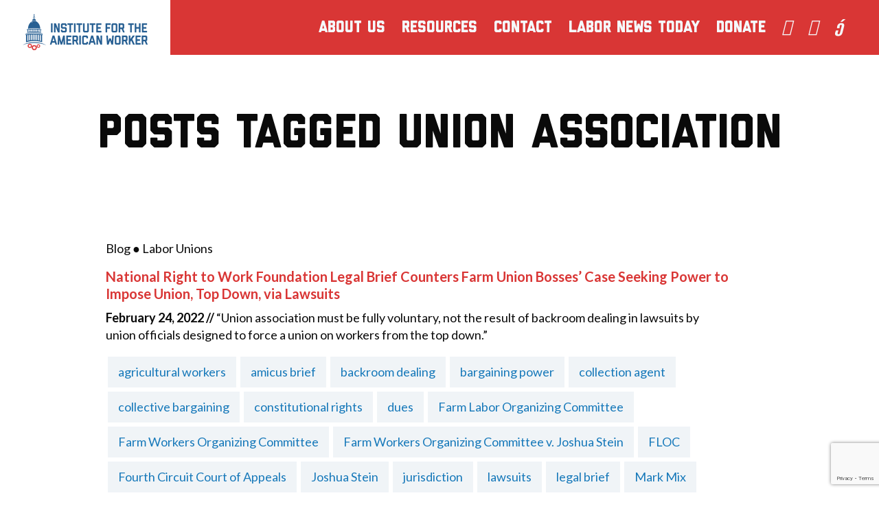

--- FILE ---
content_type: text/html; charset=UTF-8
request_url: https://i4aw.org/tag/union-association/
body_size: 9269
content:

<!doctype html>
<html class="no-js" lang="en-US">
<head>
	<!-- Google tag (gtag.js) -->
<script async src="https://www.googletagmanager.com/gtag/js?id=G-P2VCGQFXL5"></script>
<script>
  window.dataLayer = window.dataLayer || [];
  function gtag(){dataLayer.push(arguments);}
  gtag('js', new Date());

  gtag('config', 'G-P2VCGQFXL5');
</script>

<script>

    (function (config) { var s = document.createElement('script'); s.src = 'https://cdn.virtuoussoftware.com/tracker/virtuous.tracker.shim.min.js';

    s.type = 'text/javascript'; s.onload = function () { virtuousTrackerShim.init(config); };

    document.getElementsByTagName('script')[0].parentNode.appendChild(s);

    }({

        organizationId: '0366e8db-e5f4-4fda-9f33-b539346f290a'

    }));

</script>

	<meta charset="UTF-8">
	<meta name="description" content="">
	<meta http-equiv="Content-Type" content="text/html; charset=UTF-8">
	<meta http-equiv="X-UA-Compatible" content="IE=edge,chrome=1">
	<meta name="viewport" content="width=device-width, initial-scale=1.0">
	<script src="https://kit.fontawesome.com/16a60a9494.js" crossorigin="anonymous"></script>
	<link rel="pingback" href="https://i4aw.org/xmlrpc.php">

	
	<meta name='robots' content='index, follow, max-image-preview:large, max-snippet:-1, max-video-preview:-1' />
	<style>img:is([sizes="auto" i], [sizes^="auto," i]) { contain-intrinsic-size: 3000px 1500px }</style>
	
	<!-- This site is optimized with the Yoast SEO Premium plugin v25.6 (Yoast SEO v25.6) - https://yoast.com/wordpress/plugins/seo/ -->
	<title>Union association News - Institute for the American Worker</title>
	<link rel="canonical" href="https://i4aw.org/tag/union-association/" />
	<meta property="og:locale" content="en_US" />
	<meta property="og:type" content="article" />
	<meta property="og:title" content="Union association Archives" />
	<meta property="og:url" content="https://i4aw.org/tag/union-association/" />
	<meta property="og:site_name" content="Institute for the American Worker" />
	<meta property="og:image" content="https://i4aw.org/wp-content/uploads/2024/02/I4AW_WebPreview.jpg" />
	<meta property="og:image:width" content="1200" />
	<meta property="og:image:height" content="675" />
	<meta property="og:image:type" content="image/jpeg" />
	<meta name="twitter:card" content="summary_large_image" />
	<script type="application/ld+json" class="yoast-schema-graph">{"@context":"https://schema.org","@graph":[{"@type":"CollectionPage","@id":"https://i4aw.org/tag/union-association/","url":"https://i4aw.org/tag/union-association/","name":"Union association News - Institute for the American Worker","isPartOf":{"@id":"https://i4aw.org/#website"},"breadcrumb":{"@id":"https://i4aw.org/tag/union-association/#breadcrumb"},"inLanguage":"en-US"},{"@type":"BreadcrumbList","@id":"https://i4aw.org/tag/union-association/#breadcrumb","itemListElement":[{"@type":"ListItem","position":1,"name":"Home","item":"https://i4aw.org/"},{"@type":"ListItem","position":2,"name":"Union association"}]},{"@type":"WebSite","@id":"https://i4aw.org/#website","url":"https://i4aw.org/","name":"Institute for the American Worker","description":"","publisher":{"@id":"https://i4aw.org/#organization"},"potentialAction":[{"@type":"SearchAction","target":{"@type":"EntryPoint","urlTemplate":"https://i4aw.org/?s={search_term_string}"},"query-input":{"@type":"PropertyValueSpecification","valueRequired":true,"valueName":"search_term_string"}}],"inLanguage":"en-US"},{"@type":"Organization","@id":"https://i4aw.org/#organization","name":"Institute for the American Worker","url":"https://i4aw.org/","logo":{"@type":"ImageObject","inLanguage":"en-US","@id":"https://i4aw.org/#/schema/logo/image/","url":"https://i4aw.org/wp-content/uploads/2019/11/logo.png","contentUrl":"https://i4aw.org/wp-content/uploads/2019/11/logo.png","width":496,"height":194,"caption":"Institute for the American Worker"},"image":{"@id":"https://i4aw.org/#/schema/logo/image/"}}]}</script>
	<!-- / Yoast SEO Premium plugin. -->


<link rel='dns-prefetch' href='//www.google.com' />
<link rel='stylesheet' id='wp-block-library-css' href='https://i4aw.org/wp-includes/css/dist/block-library/style.min.css?ver=6.8.3' type='text/css' media='all' />
<style id='classic-theme-styles-inline-css' type='text/css'>
/*! This file is auto-generated */
.wp-block-button__link{color:#fff;background-color:#32373c;border-radius:9999px;box-shadow:none;text-decoration:none;padding:calc(.667em + 2px) calc(1.333em + 2px);font-size:1.125em}.wp-block-file__button{background:#32373c;color:#fff;text-decoration:none}
</style>
<style id='safe-svg-svg-icon-style-inline-css' type='text/css'>
.safe-svg-cover{text-align:center}.safe-svg-cover .safe-svg-inside{display:inline-block;max-width:100%}.safe-svg-cover svg{fill:currentColor;height:100%;max-height:100%;max-width:100%;width:100%}

</style>
<style id='global-styles-inline-css' type='text/css'>
:root{--wp--preset--aspect-ratio--square: 1;--wp--preset--aspect-ratio--4-3: 4/3;--wp--preset--aspect-ratio--3-4: 3/4;--wp--preset--aspect-ratio--3-2: 3/2;--wp--preset--aspect-ratio--2-3: 2/3;--wp--preset--aspect-ratio--16-9: 16/9;--wp--preset--aspect-ratio--9-16: 9/16;--wp--preset--color--black: #000000;--wp--preset--color--cyan-bluish-gray: #abb8c3;--wp--preset--color--white: #ffffff;--wp--preset--color--pale-pink: #f78da7;--wp--preset--color--vivid-red: #cf2e2e;--wp--preset--color--luminous-vivid-orange: #ff6900;--wp--preset--color--luminous-vivid-amber: #fcb900;--wp--preset--color--light-green-cyan: #7bdcb5;--wp--preset--color--vivid-green-cyan: #00d084;--wp--preset--color--pale-cyan-blue: #8ed1fc;--wp--preset--color--vivid-cyan-blue: #0693e3;--wp--preset--color--vivid-purple: #9b51e0;--wp--preset--gradient--vivid-cyan-blue-to-vivid-purple: linear-gradient(135deg,rgba(6,147,227,1) 0%,rgb(155,81,224) 100%);--wp--preset--gradient--light-green-cyan-to-vivid-green-cyan: linear-gradient(135deg,rgb(122,220,180) 0%,rgb(0,208,130) 100%);--wp--preset--gradient--luminous-vivid-amber-to-luminous-vivid-orange: linear-gradient(135deg,rgba(252,185,0,1) 0%,rgba(255,105,0,1) 100%);--wp--preset--gradient--luminous-vivid-orange-to-vivid-red: linear-gradient(135deg,rgba(255,105,0,1) 0%,rgb(207,46,46) 100%);--wp--preset--gradient--very-light-gray-to-cyan-bluish-gray: linear-gradient(135deg,rgb(238,238,238) 0%,rgb(169,184,195) 100%);--wp--preset--gradient--cool-to-warm-spectrum: linear-gradient(135deg,rgb(74,234,220) 0%,rgb(151,120,209) 20%,rgb(207,42,186) 40%,rgb(238,44,130) 60%,rgb(251,105,98) 80%,rgb(254,248,76) 100%);--wp--preset--gradient--blush-light-purple: linear-gradient(135deg,rgb(255,206,236) 0%,rgb(152,150,240) 100%);--wp--preset--gradient--blush-bordeaux: linear-gradient(135deg,rgb(254,205,165) 0%,rgb(254,45,45) 50%,rgb(107,0,62) 100%);--wp--preset--gradient--luminous-dusk: linear-gradient(135deg,rgb(255,203,112) 0%,rgb(199,81,192) 50%,rgb(65,88,208) 100%);--wp--preset--gradient--pale-ocean: linear-gradient(135deg,rgb(255,245,203) 0%,rgb(182,227,212) 50%,rgb(51,167,181) 100%);--wp--preset--gradient--electric-grass: linear-gradient(135deg,rgb(202,248,128) 0%,rgb(113,206,126) 100%);--wp--preset--gradient--midnight: linear-gradient(135deg,rgb(2,3,129) 0%,rgb(40,116,252) 100%);--wp--preset--font-size--small: 13px;--wp--preset--font-size--medium: 20px;--wp--preset--font-size--large: 36px;--wp--preset--font-size--x-large: 42px;--wp--preset--spacing--20: 0.44rem;--wp--preset--spacing--30: 0.67rem;--wp--preset--spacing--40: 1rem;--wp--preset--spacing--50: 1.5rem;--wp--preset--spacing--60: 2.25rem;--wp--preset--spacing--70: 3.38rem;--wp--preset--spacing--80: 5.06rem;--wp--preset--shadow--natural: 6px 6px 9px rgba(0, 0, 0, 0.2);--wp--preset--shadow--deep: 12px 12px 50px rgba(0, 0, 0, 0.4);--wp--preset--shadow--sharp: 6px 6px 0px rgba(0, 0, 0, 0.2);--wp--preset--shadow--outlined: 6px 6px 0px -3px rgba(255, 255, 255, 1), 6px 6px rgba(0, 0, 0, 1);--wp--preset--shadow--crisp: 6px 6px 0px rgba(0, 0, 0, 1);}:where(.is-layout-flex){gap: 0.5em;}:where(.is-layout-grid){gap: 0.5em;}body .is-layout-flex{display: flex;}.is-layout-flex{flex-wrap: wrap;align-items: center;}.is-layout-flex > :is(*, div){margin: 0;}body .is-layout-grid{display: grid;}.is-layout-grid > :is(*, div){margin: 0;}:where(.wp-block-columns.is-layout-flex){gap: 2em;}:where(.wp-block-columns.is-layout-grid){gap: 2em;}:where(.wp-block-post-template.is-layout-flex){gap: 1.25em;}:where(.wp-block-post-template.is-layout-grid){gap: 1.25em;}.has-black-color{color: var(--wp--preset--color--black) !important;}.has-cyan-bluish-gray-color{color: var(--wp--preset--color--cyan-bluish-gray) !important;}.has-white-color{color: var(--wp--preset--color--white) !important;}.has-pale-pink-color{color: var(--wp--preset--color--pale-pink) !important;}.has-vivid-red-color{color: var(--wp--preset--color--vivid-red) !important;}.has-luminous-vivid-orange-color{color: var(--wp--preset--color--luminous-vivid-orange) !important;}.has-luminous-vivid-amber-color{color: var(--wp--preset--color--luminous-vivid-amber) !important;}.has-light-green-cyan-color{color: var(--wp--preset--color--light-green-cyan) !important;}.has-vivid-green-cyan-color{color: var(--wp--preset--color--vivid-green-cyan) !important;}.has-pale-cyan-blue-color{color: var(--wp--preset--color--pale-cyan-blue) !important;}.has-vivid-cyan-blue-color{color: var(--wp--preset--color--vivid-cyan-blue) !important;}.has-vivid-purple-color{color: var(--wp--preset--color--vivid-purple) !important;}.has-black-background-color{background-color: var(--wp--preset--color--black) !important;}.has-cyan-bluish-gray-background-color{background-color: var(--wp--preset--color--cyan-bluish-gray) !important;}.has-white-background-color{background-color: var(--wp--preset--color--white) !important;}.has-pale-pink-background-color{background-color: var(--wp--preset--color--pale-pink) !important;}.has-vivid-red-background-color{background-color: var(--wp--preset--color--vivid-red) !important;}.has-luminous-vivid-orange-background-color{background-color: var(--wp--preset--color--luminous-vivid-orange) !important;}.has-luminous-vivid-amber-background-color{background-color: var(--wp--preset--color--luminous-vivid-amber) !important;}.has-light-green-cyan-background-color{background-color: var(--wp--preset--color--light-green-cyan) !important;}.has-vivid-green-cyan-background-color{background-color: var(--wp--preset--color--vivid-green-cyan) !important;}.has-pale-cyan-blue-background-color{background-color: var(--wp--preset--color--pale-cyan-blue) !important;}.has-vivid-cyan-blue-background-color{background-color: var(--wp--preset--color--vivid-cyan-blue) !important;}.has-vivid-purple-background-color{background-color: var(--wp--preset--color--vivid-purple) !important;}.has-black-border-color{border-color: var(--wp--preset--color--black) !important;}.has-cyan-bluish-gray-border-color{border-color: var(--wp--preset--color--cyan-bluish-gray) !important;}.has-white-border-color{border-color: var(--wp--preset--color--white) !important;}.has-pale-pink-border-color{border-color: var(--wp--preset--color--pale-pink) !important;}.has-vivid-red-border-color{border-color: var(--wp--preset--color--vivid-red) !important;}.has-luminous-vivid-orange-border-color{border-color: var(--wp--preset--color--luminous-vivid-orange) !important;}.has-luminous-vivid-amber-border-color{border-color: var(--wp--preset--color--luminous-vivid-amber) !important;}.has-light-green-cyan-border-color{border-color: var(--wp--preset--color--light-green-cyan) !important;}.has-vivid-green-cyan-border-color{border-color: var(--wp--preset--color--vivid-green-cyan) !important;}.has-pale-cyan-blue-border-color{border-color: var(--wp--preset--color--pale-cyan-blue) !important;}.has-vivid-cyan-blue-border-color{border-color: var(--wp--preset--color--vivid-cyan-blue) !important;}.has-vivid-purple-border-color{border-color: var(--wp--preset--color--vivid-purple) !important;}.has-vivid-cyan-blue-to-vivid-purple-gradient-background{background: var(--wp--preset--gradient--vivid-cyan-blue-to-vivid-purple) !important;}.has-light-green-cyan-to-vivid-green-cyan-gradient-background{background: var(--wp--preset--gradient--light-green-cyan-to-vivid-green-cyan) !important;}.has-luminous-vivid-amber-to-luminous-vivid-orange-gradient-background{background: var(--wp--preset--gradient--luminous-vivid-amber-to-luminous-vivid-orange) !important;}.has-luminous-vivid-orange-to-vivid-red-gradient-background{background: var(--wp--preset--gradient--luminous-vivid-orange-to-vivid-red) !important;}.has-very-light-gray-to-cyan-bluish-gray-gradient-background{background: var(--wp--preset--gradient--very-light-gray-to-cyan-bluish-gray) !important;}.has-cool-to-warm-spectrum-gradient-background{background: var(--wp--preset--gradient--cool-to-warm-spectrum) !important;}.has-blush-light-purple-gradient-background{background: var(--wp--preset--gradient--blush-light-purple) !important;}.has-blush-bordeaux-gradient-background{background: var(--wp--preset--gradient--blush-bordeaux) !important;}.has-luminous-dusk-gradient-background{background: var(--wp--preset--gradient--luminous-dusk) !important;}.has-pale-ocean-gradient-background{background: var(--wp--preset--gradient--pale-ocean) !important;}.has-electric-grass-gradient-background{background: var(--wp--preset--gradient--electric-grass) !important;}.has-midnight-gradient-background{background: var(--wp--preset--gradient--midnight) !important;}.has-small-font-size{font-size: var(--wp--preset--font-size--small) !important;}.has-medium-font-size{font-size: var(--wp--preset--font-size--medium) !important;}.has-large-font-size{font-size: var(--wp--preset--font-size--large) !important;}.has-x-large-font-size{font-size: var(--wp--preset--font-size--x-large) !important;}
:where(.wp-block-post-template.is-layout-flex){gap: 1.25em;}:where(.wp-block-post-template.is-layout-grid){gap: 1.25em;}
:where(.wp-block-columns.is-layout-flex){gap: 2em;}:where(.wp-block-columns.is-layout-grid){gap: 2em;}
:root :where(.wp-block-pullquote){font-size: 1.5em;line-height: 1.6;}
</style>
<link rel='stylesheet' id='main-css' href='https://i4aw.org/wp-content/themes/i4aw/dist/app.css?ver=1667575620' type='text/css' media='all' />
<link rel='stylesheet' id='simple-favorites-css' href='https://i4aw.org/wp-content/plugins/favorites/assets/css/favorites.css?ver=2.3.6' type='text/css' media='all' />
<script type="text/javascript" src="https://i4aw.org/wp-includes/js/jquery/jquery.min.js?ver=3.7.1" id="jquery-core-js"></script>
<script type="text/javascript" src="https://i4aw.org/wp-includes/js/jquery/jquery-migrate.min.js?ver=3.4.1" id="jquery-migrate-js"></script>
<script type="text/javascript" id="favorites-js-extra">
/* <![CDATA[ */
var favorites_data = {"ajaxurl":"https:\/\/i4aw.org\/wp-admin\/admin-ajax.php","nonce":"d223fac41a","favorite":"<i class=\"sf-icon-star-empty\"><\/i>","favorited":"<i class=\"sf-icon-star-full\"><\/i>","includecount":"","indicate_loading":"","loading_text":"Loading","loading_image":"","loading_image_active":"","loading_image_preload":"","cache_enabled":"1","button_options":{"button_type":"custom","custom_colors":false,"box_shadow":false,"include_count":false,"default":{"background_default":false,"border_default":false,"text_default":false,"icon_default":false,"count_default":false},"active":{"background_active":false,"border_active":false,"text_active":false,"icon_active":false,"count_active":false}},"authentication_modal_content":"<p>Please login to add favorites.<\/p><p><a href=\"#\" data-favorites-modal-close>Dismiss this notice<\/a><\/p>","authentication_redirect":"","dev_mode":"","logged_in":"","user_id":"0","authentication_redirect_url":"https:\/\/i4aw.org\/i4aw-admin\/"};
/* ]]> */
</script>
<script type="text/javascript" src="https://i4aw.org/wp-content/plugins/favorites/assets/js/favorites.min.js?ver=2.3.6" id="favorites-js"></script>
		<script>
			document.documentElement.className = document.documentElement.className.replace('no-js', 'js');
		</script>
		<link rel="icon" href="https://i4aw.org/wp-content/uploads/2019/10/cropped-favicon-32x32.png" sizes="32x32" />
<link rel="icon" href="https://i4aw.org/wp-content/uploads/2019/10/cropped-favicon-192x192.png" sizes="192x192" />
<link rel="apple-touch-icon" href="https://i4aw.org/wp-content/uploads/2019/10/cropped-favicon-180x180.png" />
<meta name="msapplication-TileImage" content="https://i4aw.org/wp-content/uploads/2019/10/cropped-favicon-270x270.png" />
		<style type="text/css" id="wp-custom-css">
			@media only screen and (max-width: 640px){
div#gform_fields_4 {
    display: flex;
}
	span.gfield_required.gfield_required_text {
    display: none;
}
.mb4 {
    margin-bottom: 20px;
}
}

.post-type-archive-labor-today .research-wrap .top-story {
    padding: 0;
}

.page-template-page-donate .main-content {
	width: 100%;
}

.page-template-page-donate .entry-title {
	margin: .25em 0 .75em;
}

.page-template-page-donate .gform_title {
	font-size: 3em;
}

.gfield_radio .gchoice {
	float: left;
	display: inline-block;
	margin-right: 10px;
}

.gform_wrapper.gravity-theme .gfield-choice-input+label {
	margin-bottom: 15px; }

#gform_submit_button_6 {
		color: white;
    background-color: #049A8F;
    font-weight: 600;
    text-transform: uppercase;
    border: none;
}

.gform_title {
	font-size: 40px;
}

.font-blue-dark a {
	color: #1779ba;
}

@media print, screen and (min-width: 1120px) {
  .hide-for-large.mobile_nav_toggle {
    display: none !important;
  }
}

@media screen and (max-width: 1119px) {
  .show-for-large.menu {
    display: none !important;
  }
	.hide-for-large.mobile_nav_toggle {
    display: block !important;
  }
}

.page-id-10219 .site-header,
.page-id-10219 #signup {
	display: none;
}
		</style>
		

			</head>


	<body class="archive tag tag-union-association tag-5084 wp-theme-i4aw" data-template="base.twig">

		

		<div class="mobile-drawer" id="mobileDrawer">

	<style type="text/css">
		@media print, screen and (min-width: 40em) {
		nav ul li a {
			font-size: 1.5rem;
		} }
	</style>

	<nav class="mobile-menu" id="mobileMenu" aria-hidden="true">

		<button class="mobile-menu__close mobile_nav_toggle" id="mobileMenuClose" aria-controls="mobileMenu">
			<div class="mobile_nav_toggle">
				<i class="fa fa-close" aria-hidden="true"></i>
			</div>
		</button>

		
		<div class="grid-container">
		<div class="grid-x grid-padding-x algin-center-middle">
			<div class="small-11 cell text-right font-white">
				<ul class="menu vertical mt4">
															<li class="dropdown-item mb1"><a href="https://i4aw.org/about-us/" data-toggle="about-us-dropdown" data-dropdown-menu>About Us</a>
						<div class="dropdown-list" id="about-us-dropdown" data-dropdown data-hover="true" data-hover-pane="true">
							<ul>								<li><a href="/about-us/#our-mission">Our Mission -</a></li>
															<li><a href="/about-us/#our-history">Our History -</a></li>
															<li><a href="/about-us/#our-team">Our Team -</a></li>
							</ul>
						</div></li>
																				<li class="dropdown-item mb1"><a href="/resources" data-toggle="resources-dropdown" data-dropdown-menu>Resources</a>
						<div class="dropdown-list" id="resources-dropdown" data-dropdown data-hover="true" data-hover-pane="true">
							<ul>								<li><a href="/stories">Worker Stories -</a></li>
															<li><a href="/reports">Reports -</a></li>
															<li><a href="/news">In the News -</a></li>
															<li><a href="/resources">Policy Backgrounders -</a></li>
															<li><a href="/nominations">Nomination Watch -</a></li>
															<li><a href="/regulation-watch/">Regulation Watch -</a></li>
															<li><a href="https://i4aw.org/proworkeragenda/">The Pro-Worker Agenda -</a></li>
							</ul>
						</div></li>
																				<li class="mb1"><a href="https://i4aw.org/contact/">Contact</a></li>
																				<li class="mb1"><a href="/labor-today/">Labor News Today</a></li>
																				<li class="mb1"><a href="/donate/">Donate</a></li>
													<div class="meta mt2 mt4--medium">
					<a href="" class="block"></a>
					<a href="tel:‪202-350-1480" class="block">‪202-350-1480</a>
					<a href="mailto:" class="block"></a>
				</div>

			</div>
		</div>
	</div>


		
	

	</nav>

</div>


					<header class="site-header z-header" role="banner">
	<a href="https://i4aw.org" rel="home" class="z-top relative">
		<img data-src="https://i4aw.org/wp-content/themes/i4aw/assets/images/logo.png" alt="Institute for the American Worker Logo" src="[data-uri]" class="lazyload">
	</a>
	<a class="hide-for-large mobile_nav_toggle" id="mobileTrigger">
		<svg xmlns="http://www.w3.org/2000/svg" fill="none" viewBox="0 0 24 24" stroke-width="1.5" stroke="currentColor" style="width: 28px; height: 28px;">
		<path stroke-linecap="round" stroke-linejoin="round" d="M3.75 6.75h16.5M3.75 12h16.5m-16.5 5.25h16.5" />
		</svg>
	</a>
		<ul class="show-for-large menu font-white align-right">
									<li class="dropdown-item"><a href="https://i4aw.org/about-us/" data-toggle="about-us-dropdown" data-dropdown-menu>About Us</a>
				<div class="dropdown-list" id="about-us-dropdown" data-dropdown data-hover="true" data-hover-pane="true">
					<ul>						<li><a href="/about-us/#our-mission">Our Mission</a></li>
											<li><a href="/about-us/#our-history">Our History</a></li>
											<li><a href="/about-us/#our-team">Our Team</a></li>
					</ul>
				</div></li>
												<li class="dropdown-item"><a href="/resources" data-toggle="resources-dropdown" data-dropdown-menu>Resources</a>
				<div class="dropdown-list" id="resources-dropdown" data-dropdown data-hover="true" data-hover-pane="true">
					<ul>						<li><a href="/stories">Worker Stories</a></li>
											<li><a href="/reports">Reports</a></li>
											<li><a href="/news">In the News</a></li>
											<li><a href="/resources">Policy Backgrounders</a></li>
											<li><a href="/nominations">Nomination Watch</a></li>
											<li><a href="/regulation-watch/">Regulation Watch</a></li>
											<li><a href="https://i4aw.org/proworkeragenda/">The Pro-Worker Agenda</a></li>
					</ul>
				</div></li>
												<li class="mb1"><a href="https://i4aw.org/contact/">Contact</a></li>
												<li class="mb1"><a href="/labor-today/">Labor News Today</a></li>
												<li class="mb1"><a href="/donate/">Donate</a></li>
										<li><a style="padding-left: 0;" href="https://twitter.com/inst4aw?lang=en" target="_blank"><i class="fab fa-twitter-square"></i></a></li>
				<li><a style="padding-left: 5px;" href="https://www.facebook.com/i4aw.org/" target="_blank"><i class="fab fa-facebook-square"></i></a></li>
				<li><a style="padding-left: 5px;" href="https://www.youtube.com/@institutefortheamericanwor772" target="_blank"><i class="fab fa-youtube-square"></i></a></li>

	</ul>
	</header>

<nav id="mobileDrawer">
	<div class="mobile_nav_toggle" id="mobileMenuClose">
		<i class="fal fa-times"></i>
	</div>
	<div class="grid-container" id="mobileMenu">
		<div class="grid-x grid-padding-x algin-center-middle">
			<div class="small-11 cell text-right font-white">
				<ul class="menu vertical mt4 mt10--medium">
					<li class="mb1"><a href="<?php echo get_permalink( get_page_by_title( 'About Us' ) ); ?>">About Us</a></li>
					<ul>
						<li class="mb1"><a href="<?php echo get_home_url(); ?>/about-us/#our-mission">Our Mission</a></li>
						<li class="mb1"><a href="<?php echo get_home_url(); ?>/about-us/#our-history">Our History</a></li>
						<li class="mb1"><a href="<?php echo get_home_url(); ?>/about-us/#our-team">Our Team</a></li>
					</ul>
										<li class="mb1"><a href="<?php echo get_home_url(); ?>/resources">Resources</a></li>
					<li class="mb1"><a href="<?php echo get_home_url(); ?>/stories">Worker Stories</a></li>
					<li class="mb1"><a href="<?php echo get_home_url(); ?>/contact">Contact Us</a></li>
				</ul>
				<div class="meta mt2 mt4--medium">
					<a href="" class="block"></a>
					<a href="tel:‪202-350-1480" class="block">‪202-350-1480</a>
					<a href="mailto:" class="block"></a>
				</div>

			</div>
		</div>
	</div>
</nav>
		
		<main id="main" role="main" class="main">

			
	<div class="container-fluid">

		
			<h1 class="posts-tag-section-title">
				Posts tagged Union association
			</h1>

		
		
			<div class="container-fluid large-10 posts-tag">

				<ol>
												<div class="resource-item grid-x pb2">
															<div class="large-11">
							
								<div class="indexed">
																													<p class="labor-post-meta"> Blog  ●  Labor  Unions  										

										</p>
																												<a href="https://www.nrtw.org/news/nc-farmer-brief-02242022/" target="_blank"><p class="larger bold font-red mb1 post_title">National Right to Work Foundation Legal Brief Counters Farm Union Bosses’ Case Seeking Power to Impose Union, Top Down, via Lawsuits</p>
									</a>
									<p><strong>February 24, 2022 // </strong>“Union association must be fully voluntary, not the result of backroom dealing in lawsuits by union officials designed to force a union on workers from the top down.”</p>
									<div class="tags-list hidediv"> <p style="display: flex; flex-wrap: wrap;"><a class="tag-link" href="https://i4aw.org/tag/agricultural-workers/">agricultural workers</a> <a class="tag-link" href="https://i4aw.org/tag/amicus-brief/">amicus brief</a> <a class="tag-link" href="https://i4aw.org/tag/backroom-dealing/">backroom dealing</a> <a class="tag-link" href="https://i4aw.org/tag/bargaining-power/">bargaining power</a> <a class="tag-link" href="https://i4aw.org/tag/collection-agent/">collection agent</a> <a class="tag-link" href="https://i4aw.org/tag/collective-bargaining/">collective bargaining</a> <a class="tag-link" href="https://i4aw.org/tag/constitutional-rights/">constitutional rights</a> <a class="tag-link" href="https://i4aw.org/tag/dues/">dues</a> <a class="tag-link" href="https://i4aw.org/tag/farm-labor-organizing-committee/">Farm Labor Organizing Committee</a> <a class="tag-link" href="https://i4aw.org/tag/farm-workers-organizing-committee/">Farm Workers Organizing Committee</a> <a class="tag-link" href="https://i4aw.org/tag/farm-workers-organizing-committee-v-joshua-stein/">Farm Workers Organizing Committee v. Joshua Stein</a> <a class="tag-link" href="https://i4aw.org/tag/floc/">FLOC</a> <a class="tag-link" href="https://i4aw.org/tag/fourth-circuit-court-of-appeals/">Fourth Circuit Court of Appeals</a> <a class="tag-link" href="https://i4aw.org/tag/joshua-stein/">Joshua Stein</a> <a class="tag-link" href="https://i4aw.org/tag/jurisdiction/">jurisdiction</a> <a class="tag-link" href="https://i4aw.org/tag/lawsuits/">lawsuits</a> <a class="tag-link" href="https://i4aw.org/tag/legal-brief/">legal brief</a> <a class="tag-link" href="https://i4aw.org/tag/mark-mix/">Mark Mix</a> <a class="tag-link" href="https://i4aw.org/tag/misuse-of-litigation/">misuse of litigation</a> <a class="tag-link" href="https://i4aw.org/tag/monopoly-bargaining/">monopoly bargaining</a> <a class="tag-link" href="https://i4aw.org/tag/monopoly-union-power/">monopoly union power</a> <a class="tag-link" href="https://i4aw.org/tag/national-labor-relations-board/">National Labor Relations Board</a> <a class="tag-link" href="https://i4aw.org/tag/national-relations-labor-act/">National Relations Labor Act</a> <a class="tag-link" href="https://i4aw.org/tag/national-right-to-work-legal-defense-foundation/">National Right to Work Legal Defense Foundation</a> <a class="tag-link" href="https://i4aw.org/tag/north-carolina/">North Carolina</a> <a class="tag-link" href="https://i4aw.org/tag/political-activities/">political activities</a> <a class="tag-link" href="https://i4aw.org/tag/private-sector/">private sector</a> <a class="tag-link" href="https://i4aw.org/tag/right-to-work/">right-to-work</a> <a class="tag-link" href="https://i4aw.org/tag/south-carolina-education-association-v-campbell/">South Carolina Education Association v. Campbell</a> <a class="tag-link" href="https://i4aw.org/tag/union/">Union</a> <a class="tag-link" href="https://i4aw.org/tag/union-association/">Union association</a> <a class="tag-link" href="https://i4aw.org/tag/union-bosses/">union bosses</a> <a class="tag-link" href="https://i4aw.org/tag/union-constitutional-rights/">union constitutional rights</a> <a class="tag-link" href="https://i4aw.org/tag/ysursa-v-pocatello-education-association/">Ysursa v. Pocatello Education Association</a> </p></div>								</div>
							</div>
						</div>
									</ol>

			</div>

		
		
			
		
	</div>


		</main>

		
			<style type="text/css">
	.button--footer {
		background-color: #fff;
		border: 1px solid #fff;
		color: #D93635 !important;
		display: inline-block;
		font-size: 12px;
		font-weight: 700;
		letter-spacing: 1.8px;
		margin: 0 !important;
		text-transform: uppercase;
		width: auto !important;
	}
	.button--footer:hover {
		background-color: #D93635;
		color: #fff !important;
	}
	.menu--footer {
		column-gap: 15px;
	}
	.menu--footer a {
		padding: 0 !important;
	}

	@media (max-width: 40em) {
		.site-footer {
			text-align: center
		}
		.footer-follow p {
			justify-content: center;
		}
		.footer-follow .menu {
			justify-content: center;
		}
	}
</style>

<footer class="site-footer font-white bg-red pt5 pb5">
	<div class="grid-container">
		<div class="grid-x grid-margin-x align-center-top">
			<div class="small-11 medium-6">
				<a href="" class="block">I4AW.org</a>
				<a href="tel:‪202-350-1480" class="block">‪202-350-1480</a>
				<a href="mailto:" class="block">events@I4AW.org</a>
				<p class="smaller">PO Box 458, Hamilton, VA 20159</p>
				<p class="smaller heavy">Copyright © 2026. All Rights Reserved.</p>
			</div>
			<div class="footer-follow small-11 medium-6 large-4 large-offset-2 mt-3 mt0--medium">
				<p class="align-right" style="display: flex;">
					<a href="/#signup" class="button button--footer">Sign Up for Our Newsletter</a>
				</p>
				<ul class="menu menu--footer font-white align-right" style="align-items: center;">
					<li><a href="https://twitter.com/inst4aw?lang=en" target="_blank" style="display: block;">
						<svg width="1200" height="1227" viewBox="0 0 1200 1227" fill="none" xmlns="http://www.w3.org/2000/svg" style="width: 20px; height: 20px;">
							<path d="M714.163 519.284L1160.89 0H1055.03L667.137 450.887L357.328 0H0L468.492 681.821L0 1226.37H105.866L515.491 750.218L842.672 1226.37H1200L714.137 519.284H714.163ZM569.165 687.828L521.697 619.934L144.011 79.6944H306.615L611.412 515.685L658.88 583.579L1055.08 1150.3H892.476L569.165 687.854V687.828Z" fill="white"/>
						</svg>
						</a>
					</li>
					<li><a href="https://www.facebook.com/i4aw.org/" target="_blank" style="display: block;">
						<svg width="1200" height="1227" viewBox="0 0 1200 1227" fill="none" xmlns="http://www.w3.org/2000/svg" style="width: 20px; height: 20px;">
							<path d="M1054.55 0H145.455C65.0909 0 0 65.0909 0 145.455V1081.09C0 1161.45 65.0909 1226.54 145.455 1226.54H622.909V751.636H458.182V567.273H622.909V413.818C622.909 259.636 733.818 145.455 888 145.455H1054.55V330.818H922.909C847.636 330.818 793.818 384.636 793.818 459.909V567.273H1054.55V751.636H793.818V1226.54H1054.55C1134.91 1226.54 1200 1161.45 1200 1081.09V145.455C1200 65.0909 1134.91 0 1054.55 0Z" fill="white"/>
						</svg>
					</a></li>
					<li><a href="https://www.youtube.com/@institutefortheamericanwor772" target="_blank" style="display: block;">
						<svg width="800" height="600" viewBox="0 0 800 600" fill="none" xmlns="http://www.w3.org/2000/svg" style="width: 24px; height: 24px;">
							<path d="M749.333 153.667C749.333 153.667 730.667 64 668 64C595.333 64 400 64 400 64C400 64 204.667 64 132 64C69.3333 64 50.6667 153.667 50.6667 153.667C50.6667 153.667 -21.3333 259.333 -21.3333 366.667V433.333C-21.3333 540.667 50.6667 646.333 50.6667 646.333C50.6667 646.333 69.3333 736 132 736C204.667 736 400 736 400 736C400 736 595.333 736 668 736C730.667 736 749.333 646.333 749.333 646.333C749.333 646.333 821.333 540.667 821.333 433.333V366.667C821.333 259.333 749.333 153.667 749.333 153.667ZM320 520V280L520 400L320 520Z" fill="white"/>
						</svg>
					</a></li>
				</ul>
			</div>
		</div>
	</div>
</footer>
			<script type="speculationrules">
{"prefetch":[{"source":"document","where":{"and":[{"href_matches":"\/*"},{"not":{"href_matches":["\/wp-*.php","\/wp-admin\/*","\/wp-content\/uploads\/*","\/wp-content\/*","\/wp-content\/plugins\/*","\/wp-content\/themes\/i4aw\/*","\/*\\?(.+)"]}},{"not":{"selector_matches":"a[rel~=\"nofollow\"]"}},{"not":{"selector_matches":".no-prefetch, .no-prefetch a"}}]},"eagerness":"conservative"}]}
</script>
<script type="text/javascript">
/* <![CDATA[ */
	var relevanssi_rt_regex = /(&|\?)_(rt|rt_nonce)=(\w+)/g
	var newUrl = window.location.search.replace(relevanssi_rt_regex, '')
	if (newUrl.substr(0, 1) == '&') {
		newUrl = '?' + newUrl.substr(1)
	}
	history.replaceState(null, null, window.location.pathname + newUrl + window.location.hash)
/* ]]> */
</script>
<script type="text/javascript" id="main-js-extra">
/* <![CDATA[ */
var wpObject = {"ajaxUrl":"https:\/\/i4aw.org\/wp-admin\/admin-ajax.php","themeDir":"https:\/\/i4aw.org\/wp-content\/themes\/i4aw"};
/* ]]> */
</script>
<script type="text/javascript" src="https://i4aw.org/wp-content/themes/i4aw/dist/app.js?ver=1668715427" id="main-js"></script>
<script type="text/javascript" id="gforms_recaptcha_recaptcha-js-extra">
/* <![CDATA[ */
var gforms_recaptcha_recaptcha_strings = {"nonce":"c2ab4dc9da","disconnect":"Disconnecting","change_connection_type":"Resetting","spinner":"https:\/\/i4aw.org\/wp-content\/plugins\/gravityforms\/images\/spinner.svg","connection_type":"classic","disable_badge":"","change_connection_type_title":"Change Connection Type","change_connection_type_message":"Changing the connection type will delete your current settings.  Do you want to proceed?","disconnect_title":"Disconnect","disconnect_message":"Disconnecting from reCAPTCHA will delete your current settings.  Do you want to proceed?","site_key":"6LewKiYpAAAAANHKk29xODK4_9r2_EC0ygLXycn_"};
/* ]]> */
</script>
<script type="text/javascript" src="https://www.google.com/recaptcha/api.js?render=6LewKiYpAAAAANHKk29xODK4_9r2_EC0ygLXycn_&amp;ver=1.9.0" id="gforms_recaptcha_recaptcha-js" defer="defer" data-wp-strategy="defer"></script>
<script type="text/javascript" src="https://i4aw.org/wp-content/plugins/gravityformsrecaptcha/js/frontend.min.js?ver=1.9.0" id="gforms_recaptcha_frontend-js" defer="defer" data-wp-strategy="defer"></script>
<script type="text/javascript" src="https://i4aw.org/wp-content/plugins/wp-smushit/app/assets/js/smush-lazy-load.min.js?ver=3.20.0" id="smush-lazy-load-js"></script>


		
		

	<script>(function(){function c(){var b=a.contentDocument||a.contentWindow.document;if(b){var d=b.createElement('script');d.innerHTML="window.__CF$cv$params={r:'9c428aa32e0ba23e',t:'MTc2OTQ1NzA1MC4wMDAwMDA='};var a=document.createElement('script');a.nonce='';a.src='/cdn-cgi/challenge-platform/scripts/jsd/main.js';document.getElementsByTagName('head')[0].appendChild(a);";b.getElementsByTagName('head')[0].appendChild(d)}}if(document.body){var a=document.createElement('iframe');a.height=1;a.width=1;a.style.position='absolute';a.style.top=0;a.style.left=0;a.style.border='none';a.style.visibility='hidden';document.body.appendChild(a);if('loading'!==document.readyState)c();else if(window.addEventListener)document.addEventListener('DOMContentLoaded',c);else{var e=document.onreadystatechange||function(){};document.onreadystatechange=function(b){e(b);'loading'!==document.readyState&&(document.onreadystatechange=e,c())}}}})();</script></body>
</html>

--- FILE ---
content_type: text/html; charset=utf-8
request_url: https://www.google.com/recaptcha/api2/anchor?ar=1&k=6LewKiYpAAAAANHKk29xODK4_9r2_EC0ygLXycn_&co=aHR0cHM6Ly9pNGF3Lm9yZzo0NDM.&hl=en&v=N67nZn4AqZkNcbeMu4prBgzg&size=invisible&anchor-ms=20000&execute-ms=30000&cb=312efvgtq51p
body_size: 48694
content:
<!DOCTYPE HTML><html dir="ltr" lang="en"><head><meta http-equiv="Content-Type" content="text/html; charset=UTF-8">
<meta http-equiv="X-UA-Compatible" content="IE=edge">
<title>reCAPTCHA</title>
<style type="text/css">
/* cyrillic-ext */
@font-face {
  font-family: 'Roboto';
  font-style: normal;
  font-weight: 400;
  font-stretch: 100%;
  src: url(//fonts.gstatic.com/s/roboto/v48/KFO7CnqEu92Fr1ME7kSn66aGLdTylUAMa3GUBHMdazTgWw.woff2) format('woff2');
  unicode-range: U+0460-052F, U+1C80-1C8A, U+20B4, U+2DE0-2DFF, U+A640-A69F, U+FE2E-FE2F;
}
/* cyrillic */
@font-face {
  font-family: 'Roboto';
  font-style: normal;
  font-weight: 400;
  font-stretch: 100%;
  src: url(//fonts.gstatic.com/s/roboto/v48/KFO7CnqEu92Fr1ME7kSn66aGLdTylUAMa3iUBHMdazTgWw.woff2) format('woff2');
  unicode-range: U+0301, U+0400-045F, U+0490-0491, U+04B0-04B1, U+2116;
}
/* greek-ext */
@font-face {
  font-family: 'Roboto';
  font-style: normal;
  font-weight: 400;
  font-stretch: 100%;
  src: url(//fonts.gstatic.com/s/roboto/v48/KFO7CnqEu92Fr1ME7kSn66aGLdTylUAMa3CUBHMdazTgWw.woff2) format('woff2');
  unicode-range: U+1F00-1FFF;
}
/* greek */
@font-face {
  font-family: 'Roboto';
  font-style: normal;
  font-weight: 400;
  font-stretch: 100%;
  src: url(//fonts.gstatic.com/s/roboto/v48/KFO7CnqEu92Fr1ME7kSn66aGLdTylUAMa3-UBHMdazTgWw.woff2) format('woff2');
  unicode-range: U+0370-0377, U+037A-037F, U+0384-038A, U+038C, U+038E-03A1, U+03A3-03FF;
}
/* math */
@font-face {
  font-family: 'Roboto';
  font-style: normal;
  font-weight: 400;
  font-stretch: 100%;
  src: url(//fonts.gstatic.com/s/roboto/v48/KFO7CnqEu92Fr1ME7kSn66aGLdTylUAMawCUBHMdazTgWw.woff2) format('woff2');
  unicode-range: U+0302-0303, U+0305, U+0307-0308, U+0310, U+0312, U+0315, U+031A, U+0326-0327, U+032C, U+032F-0330, U+0332-0333, U+0338, U+033A, U+0346, U+034D, U+0391-03A1, U+03A3-03A9, U+03B1-03C9, U+03D1, U+03D5-03D6, U+03F0-03F1, U+03F4-03F5, U+2016-2017, U+2034-2038, U+203C, U+2040, U+2043, U+2047, U+2050, U+2057, U+205F, U+2070-2071, U+2074-208E, U+2090-209C, U+20D0-20DC, U+20E1, U+20E5-20EF, U+2100-2112, U+2114-2115, U+2117-2121, U+2123-214F, U+2190, U+2192, U+2194-21AE, U+21B0-21E5, U+21F1-21F2, U+21F4-2211, U+2213-2214, U+2216-22FF, U+2308-230B, U+2310, U+2319, U+231C-2321, U+2336-237A, U+237C, U+2395, U+239B-23B7, U+23D0, U+23DC-23E1, U+2474-2475, U+25AF, U+25B3, U+25B7, U+25BD, U+25C1, U+25CA, U+25CC, U+25FB, U+266D-266F, U+27C0-27FF, U+2900-2AFF, U+2B0E-2B11, U+2B30-2B4C, U+2BFE, U+3030, U+FF5B, U+FF5D, U+1D400-1D7FF, U+1EE00-1EEFF;
}
/* symbols */
@font-face {
  font-family: 'Roboto';
  font-style: normal;
  font-weight: 400;
  font-stretch: 100%;
  src: url(//fonts.gstatic.com/s/roboto/v48/KFO7CnqEu92Fr1ME7kSn66aGLdTylUAMaxKUBHMdazTgWw.woff2) format('woff2');
  unicode-range: U+0001-000C, U+000E-001F, U+007F-009F, U+20DD-20E0, U+20E2-20E4, U+2150-218F, U+2190, U+2192, U+2194-2199, U+21AF, U+21E6-21F0, U+21F3, U+2218-2219, U+2299, U+22C4-22C6, U+2300-243F, U+2440-244A, U+2460-24FF, U+25A0-27BF, U+2800-28FF, U+2921-2922, U+2981, U+29BF, U+29EB, U+2B00-2BFF, U+4DC0-4DFF, U+FFF9-FFFB, U+10140-1018E, U+10190-1019C, U+101A0, U+101D0-101FD, U+102E0-102FB, U+10E60-10E7E, U+1D2C0-1D2D3, U+1D2E0-1D37F, U+1F000-1F0FF, U+1F100-1F1AD, U+1F1E6-1F1FF, U+1F30D-1F30F, U+1F315, U+1F31C, U+1F31E, U+1F320-1F32C, U+1F336, U+1F378, U+1F37D, U+1F382, U+1F393-1F39F, U+1F3A7-1F3A8, U+1F3AC-1F3AF, U+1F3C2, U+1F3C4-1F3C6, U+1F3CA-1F3CE, U+1F3D4-1F3E0, U+1F3ED, U+1F3F1-1F3F3, U+1F3F5-1F3F7, U+1F408, U+1F415, U+1F41F, U+1F426, U+1F43F, U+1F441-1F442, U+1F444, U+1F446-1F449, U+1F44C-1F44E, U+1F453, U+1F46A, U+1F47D, U+1F4A3, U+1F4B0, U+1F4B3, U+1F4B9, U+1F4BB, U+1F4BF, U+1F4C8-1F4CB, U+1F4D6, U+1F4DA, U+1F4DF, U+1F4E3-1F4E6, U+1F4EA-1F4ED, U+1F4F7, U+1F4F9-1F4FB, U+1F4FD-1F4FE, U+1F503, U+1F507-1F50B, U+1F50D, U+1F512-1F513, U+1F53E-1F54A, U+1F54F-1F5FA, U+1F610, U+1F650-1F67F, U+1F687, U+1F68D, U+1F691, U+1F694, U+1F698, U+1F6AD, U+1F6B2, U+1F6B9-1F6BA, U+1F6BC, U+1F6C6-1F6CF, U+1F6D3-1F6D7, U+1F6E0-1F6EA, U+1F6F0-1F6F3, U+1F6F7-1F6FC, U+1F700-1F7FF, U+1F800-1F80B, U+1F810-1F847, U+1F850-1F859, U+1F860-1F887, U+1F890-1F8AD, U+1F8B0-1F8BB, U+1F8C0-1F8C1, U+1F900-1F90B, U+1F93B, U+1F946, U+1F984, U+1F996, U+1F9E9, U+1FA00-1FA6F, U+1FA70-1FA7C, U+1FA80-1FA89, U+1FA8F-1FAC6, U+1FACE-1FADC, U+1FADF-1FAE9, U+1FAF0-1FAF8, U+1FB00-1FBFF;
}
/* vietnamese */
@font-face {
  font-family: 'Roboto';
  font-style: normal;
  font-weight: 400;
  font-stretch: 100%;
  src: url(//fonts.gstatic.com/s/roboto/v48/KFO7CnqEu92Fr1ME7kSn66aGLdTylUAMa3OUBHMdazTgWw.woff2) format('woff2');
  unicode-range: U+0102-0103, U+0110-0111, U+0128-0129, U+0168-0169, U+01A0-01A1, U+01AF-01B0, U+0300-0301, U+0303-0304, U+0308-0309, U+0323, U+0329, U+1EA0-1EF9, U+20AB;
}
/* latin-ext */
@font-face {
  font-family: 'Roboto';
  font-style: normal;
  font-weight: 400;
  font-stretch: 100%;
  src: url(//fonts.gstatic.com/s/roboto/v48/KFO7CnqEu92Fr1ME7kSn66aGLdTylUAMa3KUBHMdazTgWw.woff2) format('woff2');
  unicode-range: U+0100-02BA, U+02BD-02C5, U+02C7-02CC, U+02CE-02D7, U+02DD-02FF, U+0304, U+0308, U+0329, U+1D00-1DBF, U+1E00-1E9F, U+1EF2-1EFF, U+2020, U+20A0-20AB, U+20AD-20C0, U+2113, U+2C60-2C7F, U+A720-A7FF;
}
/* latin */
@font-face {
  font-family: 'Roboto';
  font-style: normal;
  font-weight: 400;
  font-stretch: 100%;
  src: url(//fonts.gstatic.com/s/roboto/v48/KFO7CnqEu92Fr1ME7kSn66aGLdTylUAMa3yUBHMdazQ.woff2) format('woff2');
  unicode-range: U+0000-00FF, U+0131, U+0152-0153, U+02BB-02BC, U+02C6, U+02DA, U+02DC, U+0304, U+0308, U+0329, U+2000-206F, U+20AC, U+2122, U+2191, U+2193, U+2212, U+2215, U+FEFF, U+FFFD;
}
/* cyrillic-ext */
@font-face {
  font-family: 'Roboto';
  font-style: normal;
  font-weight: 500;
  font-stretch: 100%;
  src: url(//fonts.gstatic.com/s/roboto/v48/KFO7CnqEu92Fr1ME7kSn66aGLdTylUAMa3GUBHMdazTgWw.woff2) format('woff2');
  unicode-range: U+0460-052F, U+1C80-1C8A, U+20B4, U+2DE0-2DFF, U+A640-A69F, U+FE2E-FE2F;
}
/* cyrillic */
@font-face {
  font-family: 'Roboto';
  font-style: normal;
  font-weight: 500;
  font-stretch: 100%;
  src: url(//fonts.gstatic.com/s/roboto/v48/KFO7CnqEu92Fr1ME7kSn66aGLdTylUAMa3iUBHMdazTgWw.woff2) format('woff2');
  unicode-range: U+0301, U+0400-045F, U+0490-0491, U+04B0-04B1, U+2116;
}
/* greek-ext */
@font-face {
  font-family: 'Roboto';
  font-style: normal;
  font-weight: 500;
  font-stretch: 100%;
  src: url(//fonts.gstatic.com/s/roboto/v48/KFO7CnqEu92Fr1ME7kSn66aGLdTylUAMa3CUBHMdazTgWw.woff2) format('woff2');
  unicode-range: U+1F00-1FFF;
}
/* greek */
@font-face {
  font-family: 'Roboto';
  font-style: normal;
  font-weight: 500;
  font-stretch: 100%;
  src: url(//fonts.gstatic.com/s/roboto/v48/KFO7CnqEu92Fr1ME7kSn66aGLdTylUAMa3-UBHMdazTgWw.woff2) format('woff2');
  unicode-range: U+0370-0377, U+037A-037F, U+0384-038A, U+038C, U+038E-03A1, U+03A3-03FF;
}
/* math */
@font-face {
  font-family: 'Roboto';
  font-style: normal;
  font-weight: 500;
  font-stretch: 100%;
  src: url(//fonts.gstatic.com/s/roboto/v48/KFO7CnqEu92Fr1ME7kSn66aGLdTylUAMawCUBHMdazTgWw.woff2) format('woff2');
  unicode-range: U+0302-0303, U+0305, U+0307-0308, U+0310, U+0312, U+0315, U+031A, U+0326-0327, U+032C, U+032F-0330, U+0332-0333, U+0338, U+033A, U+0346, U+034D, U+0391-03A1, U+03A3-03A9, U+03B1-03C9, U+03D1, U+03D5-03D6, U+03F0-03F1, U+03F4-03F5, U+2016-2017, U+2034-2038, U+203C, U+2040, U+2043, U+2047, U+2050, U+2057, U+205F, U+2070-2071, U+2074-208E, U+2090-209C, U+20D0-20DC, U+20E1, U+20E5-20EF, U+2100-2112, U+2114-2115, U+2117-2121, U+2123-214F, U+2190, U+2192, U+2194-21AE, U+21B0-21E5, U+21F1-21F2, U+21F4-2211, U+2213-2214, U+2216-22FF, U+2308-230B, U+2310, U+2319, U+231C-2321, U+2336-237A, U+237C, U+2395, U+239B-23B7, U+23D0, U+23DC-23E1, U+2474-2475, U+25AF, U+25B3, U+25B7, U+25BD, U+25C1, U+25CA, U+25CC, U+25FB, U+266D-266F, U+27C0-27FF, U+2900-2AFF, U+2B0E-2B11, U+2B30-2B4C, U+2BFE, U+3030, U+FF5B, U+FF5D, U+1D400-1D7FF, U+1EE00-1EEFF;
}
/* symbols */
@font-face {
  font-family: 'Roboto';
  font-style: normal;
  font-weight: 500;
  font-stretch: 100%;
  src: url(//fonts.gstatic.com/s/roboto/v48/KFO7CnqEu92Fr1ME7kSn66aGLdTylUAMaxKUBHMdazTgWw.woff2) format('woff2');
  unicode-range: U+0001-000C, U+000E-001F, U+007F-009F, U+20DD-20E0, U+20E2-20E4, U+2150-218F, U+2190, U+2192, U+2194-2199, U+21AF, U+21E6-21F0, U+21F3, U+2218-2219, U+2299, U+22C4-22C6, U+2300-243F, U+2440-244A, U+2460-24FF, U+25A0-27BF, U+2800-28FF, U+2921-2922, U+2981, U+29BF, U+29EB, U+2B00-2BFF, U+4DC0-4DFF, U+FFF9-FFFB, U+10140-1018E, U+10190-1019C, U+101A0, U+101D0-101FD, U+102E0-102FB, U+10E60-10E7E, U+1D2C0-1D2D3, U+1D2E0-1D37F, U+1F000-1F0FF, U+1F100-1F1AD, U+1F1E6-1F1FF, U+1F30D-1F30F, U+1F315, U+1F31C, U+1F31E, U+1F320-1F32C, U+1F336, U+1F378, U+1F37D, U+1F382, U+1F393-1F39F, U+1F3A7-1F3A8, U+1F3AC-1F3AF, U+1F3C2, U+1F3C4-1F3C6, U+1F3CA-1F3CE, U+1F3D4-1F3E0, U+1F3ED, U+1F3F1-1F3F3, U+1F3F5-1F3F7, U+1F408, U+1F415, U+1F41F, U+1F426, U+1F43F, U+1F441-1F442, U+1F444, U+1F446-1F449, U+1F44C-1F44E, U+1F453, U+1F46A, U+1F47D, U+1F4A3, U+1F4B0, U+1F4B3, U+1F4B9, U+1F4BB, U+1F4BF, U+1F4C8-1F4CB, U+1F4D6, U+1F4DA, U+1F4DF, U+1F4E3-1F4E6, U+1F4EA-1F4ED, U+1F4F7, U+1F4F9-1F4FB, U+1F4FD-1F4FE, U+1F503, U+1F507-1F50B, U+1F50D, U+1F512-1F513, U+1F53E-1F54A, U+1F54F-1F5FA, U+1F610, U+1F650-1F67F, U+1F687, U+1F68D, U+1F691, U+1F694, U+1F698, U+1F6AD, U+1F6B2, U+1F6B9-1F6BA, U+1F6BC, U+1F6C6-1F6CF, U+1F6D3-1F6D7, U+1F6E0-1F6EA, U+1F6F0-1F6F3, U+1F6F7-1F6FC, U+1F700-1F7FF, U+1F800-1F80B, U+1F810-1F847, U+1F850-1F859, U+1F860-1F887, U+1F890-1F8AD, U+1F8B0-1F8BB, U+1F8C0-1F8C1, U+1F900-1F90B, U+1F93B, U+1F946, U+1F984, U+1F996, U+1F9E9, U+1FA00-1FA6F, U+1FA70-1FA7C, U+1FA80-1FA89, U+1FA8F-1FAC6, U+1FACE-1FADC, U+1FADF-1FAE9, U+1FAF0-1FAF8, U+1FB00-1FBFF;
}
/* vietnamese */
@font-face {
  font-family: 'Roboto';
  font-style: normal;
  font-weight: 500;
  font-stretch: 100%;
  src: url(//fonts.gstatic.com/s/roboto/v48/KFO7CnqEu92Fr1ME7kSn66aGLdTylUAMa3OUBHMdazTgWw.woff2) format('woff2');
  unicode-range: U+0102-0103, U+0110-0111, U+0128-0129, U+0168-0169, U+01A0-01A1, U+01AF-01B0, U+0300-0301, U+0303-0304, U+0308-0309, U+0323, U+0329, U+1EA0-1EF9, U+20AB;
}
/* latin-ext */
@font-face {
  font-family: 'Roboto';
  font-style: normal;
  font-weight: 500;
  font-stretch: 100%;
  src: url(//fonts.gstatic.com/s/roboto/v48/KFO7CnqEu92Fr1ME7kSn66aGLdTylUAMa3KUBHMdazTgWw.woff2) format('woff2');
  unicode-range: U+0100-02BA, U+02BD-02C5, U+02C7-02CC, U+02CE-02D7, U+02DD-02FF, U+0304, U+0308, U+0329, U+1D00-1DBF, U+1E00-1E9F, U+1EF2-1EFF, U+2020, U+20A0-20AB, U+20AD-20C0, U+2113, U+2C60-2C7F, U+A720-A7FF;
}
/* latin */
@font-face {
  font-family: 'Roboto';
  font-style: normal;
  font-weight: 500;
  font-stretch: 100%;
  src: url(//fonts.gstatic.com/s/roboto/v48/KFO7CnqEu92Fr1ME7kSn66aGLdTylUAMa3yUBHMdazQ.woff2) format('woff2');
  unicode-range: U+0000-00FF, U+0131, U+0152-0153, U+02BB-02BC, U+02C6, U+02DA, U+02DC, U+0304, U+0308, U+0329, U+2000-206F, U+20AC, U+2122, U+2191, U+2193, U+2212, U+2215, U+FEFF, U+FFFD;
}
/* cyrillic-ext */
@font-face {
  font-family: 'Roboto';
  font-style: normal;
  font-weight: 900;
  font-stretch: 100%;
  src: url(//fonts.gstatic.com/s/roboto/v48/KFO7CnqEu92Fr1ME7kSn66aGLdTylUAMa3GUBHMdazTgWw.woff2) format('woff2');
  unicode-range: U+0460-052F, U+1C80-1C8A, U+20B4, U+2DE0-2DFF, U+A640-A69F, U+FE2E-FE2F;
}
/* cyrillic */
@font-face {
  font-family: 'Roboto';
  font-style: normal;
  font-weight: 900;
  font-stretch: 100%;
  src: url(//fonts.gstatic.com/s/roboto/v48/KFO7CnqEu92Fr1ME7kSn66aGLdTylUAMa3iUBHMdazTgWw.woff2) format('woff2');
  unicode-range: U+0301, U+0400-045F, U+0490-0491, U+04B0-04B1, U+2116;
}
/* greek-ext */
@font-face {
  font-family: 'Roboto';
  font-style: normal;
  font-weight: 900;
  font-stretch: 100%;
  src: url(//fonts.gstatic.com/s/roboto/v48/KFO7CnqEu92Fr1ME7kSn66aGLdTylUAMa3CUBHMdazTgWw.woff2) format('woff2');
  unicode-range: U+1F00-1FFF;
}
/* greek */
@font-face {
  font-family: 'Roboto';
  font-style: normal;
  font-weight: 900;
  font-stretch: 100%;
  src: url(//fonts.gstatic.com/s/roboto/v48/KFO7CnqEu92Fr1ME7kSn66aGLdTylUAMa3-UBHMdazTgWw.woff2) format('woff2');
  unicode-range: U+0370-0377, U+037A-037F, U+0384-038A, U+038C, U+038E-03A1, U+03A3-03FF;
}
/* math */
@font-face {
  font-family: 'Roboto';
  font-style: normal;
  font-weight: 900;
  font-stretch: 100%;
  src: url(//fonts.gstatic.com/s/roboto/v48/KFO7CnqEu92Fr1ME7kSn66aGLdTylUAMawCUBHMdazTgWw.woff2) format('woff2');
  unicode-range: U+0302-0303, U+0305, U+0307-0308, U+0310, U+0312, U+0315, U+031A, U+0326-0327, U+032C, U+032F-0330, U+0332-0333, U+0338, U+033A, U+0346, U+034D, U+0391-03A1, U+03A3-03A9, U+03B1-03C9, U+03D1, U+03D5-03D6, U+03F0-03F1, U+03F4-03F5, U+2016-2017, U+2034-2038, U+203C, U+2040, U+2043, U+2047, U+2050, U+2057, U+205F, U+2070-2071, U+2074-208E, U+2090-209C, U+20D0-20DC, U+20E1, U+20E5-20EF, U+2100-2112, U+2114-2115, U+2117-2121, U+2123-214F, U+2190, U+2192, U+2194-21AE, U+21B0-21E5, U+21F1-21F2, U+21F4-2211, U+2213-2214, U+2216-22FF, U+2308-230B, U+2310, U+2319, U+231C-2321, U+2336-237A, U+237C, U+2395, U+239B-23B7, U+23D0, U+23DC-23E1, U+2474-2475, U+25AF, U+25B3, U+25B7, U+25BD, U+25C1, U+25CA, U+25CC, U+25FB, U+266D-266F, U+27C0-27FF, U+2900-2AFF, U+2B0E-2B11, U+2B30-2B4C, U+2BFE, U+3030, U+FF5B, U+FF5D, U+1D400-1D7FF, U+1EE00-1EEFF;
}
/* symbols */
@font-face {
  font-family: 'Roboto';
  font-style: normal;
  font-weight: 900;
  font-stretch: 100%;
  src: url(//fonts.gstatic.com/s/roboto/v48/KFO7CnqEu92Fr1ME7kSn66aGLdTylUAMaxKUBHMdazTgWw.woff2) format('woff2');
  unicode-range: U+0001-000C, U+000E-001F, U+007F-009F, U+20DD-20E0, U+20E2-20E4, U+2150-218F, U+2190, U+2192, U+2194-2199, U+21AF, U+21E6-21F0, U+21F3, U+2218-2219, U+2299, U+22C4-22C6, U+2300-243F, U+2440-244A, U+2460-24FF, U+25A0-27BF, U+2800-28FF, U+2921-2922, U+2981, U+29BF, U+29EB, U+2B00-2BFF, U+4DC0-4DFF, U+FFF9-FFFB, U+10140-1018E, U+10190-1019C, U+101A0, U+101D0-101FD, U+102E0-102FB, U+10E60-10E7E, U+1D2C0-1D2D3, U+1D2E0-1D37F, U+1F000-1F0FF, U+1F100-1F1AD, U+1F1E6-1F1FF, U+1F30D-1F30F, U+1F315, U+1F31C, U+1F31E, U+1F320-1F32C, U+1F336, U+1F378, U+1F37D, U+1F382, U+1F393-1F39F, U+1F3A7-1F3A8, U+1F3AC-1F3AF, U+1F3C2, U+1F3C4-1F3C6, U+1F3CA-1F3CE, U+1F3D4-1F3E0, U+1F3ED, U+1F3F1-1F3F3, U+1F3F5-1F3F7, U+1F408, U+1F415, U+1F41F, U+1F426, U+1F43F, U+1F441-1F442, U+1F444, U+1F446-1F449, U+1F44C-1F44E, U+1F453, U+1F46A, U+1F47D, U+1F4A3, U+1F4B0, U+1F4B3, U+1F4B9, U+1F4BB, U+1F4BF, U+1F4C8-1F4CB, U+1F4D6, U+1F4DA, U+1F4DF, U+1F4E3-1F4E6, U+1F4EA-1F4ED, U+1F4F7, U+1F4F9-1F4FB, U+1F4FD-1F4FE, U+1F503, U+1F507-1F50B, U+1F50D, U+1F512-1F513, U+1F53E-1F54A, U+1F54F-1F5FA, U+1F610, U+1F650-1F67F, U+1F687, U+1F68D, U+1F691, U+1F694, U+1F698, U+1F6AD, U+1F6B2, U+1F6B9-1F6BA, U+1F6BC, U+1F6C6-1F6CF, U+1F6D3-1F6D7, U+1F6E0-1F6EA, U+1F6F0-1F6F3, U+1F6F7-1F6FC, U+1F700-1F7FF, U+1F800-1F80B, U+1F810-1F847, U+1F850-1F859, U+1F860-1F887, U+1F890-1F8AD, U+1F8B0-1F8BB, U+1F8C0-1F8C1, U+1F900-1F90B, U+1F93B, U+1F946, U+1F984, U+1F996, U+1F9E9, U+1FA00-1FA6F, U+1FA70-1FA7C, U+1FA80-1FA89, U+1FA8F-1FAC6, U+1FACE-1FADC, U+1FADF-1FAE9, U+1FAF0-1FAF8, U+1FB00-1FBFF;
}
/* vietnamese */
@font-face {
  font-family: 'Roboto';
  font-style: normal;
  font-weight: 900;
  font-stretch: 100%;
  src: url(//fonts.gstatic.com/s/roboto/v48/KFO7CnqEu92Fr1ME7kSn66aGLdTylUAMa3OUBHMdazTgWw.woff2) format('woff2');
  unicode-range: U+0102-0103, U+0110-0111, U+0128-0129, U+0168-0169, U+01A0-01A1, U+01AF-01B0, U+0300-0301, U+0303-0304, U+0308-0309, U+0323, U+0329, U+1EA0-1EF9, U+20AB;
}
/* latin-ext */
@font-face {
  font-family: 'Roboto';
  font-style: normal;
  font-weight: 900;
  font-stretch: 100%;
  src: url(//fonts.gstatic.com/s/roboto/v48/KFO7CnqEu92Fr1ME7kSn66aGLdTylUAMa3KUBHMdazTgWw.woff2) format('woff2');
  unicode-range: U+0100-02BA, U+02BD-02C5, U+02C7-02CC, U+02CE-02D7, U+02DD-02FF, U+0304, U+0308, U+0329, U+1D00-1DBF, U+1E00-1E9F, U+1EF2-1EFF, U+2020, U+20A0-20AB, U+20AD-20C0, U+2113, U+2C60-2C7F, U+A720-A7FF;
}
/* latin */
@font-face {
  font-family: 'Roboto';
  font-style: normal;
  font-weight: 900;
  font-stretch: 100%;
  src: url(//fonts.gstatic.com/s/roboto/v48/KFO7CnqEu92Fr1ME7kSn66aGLdTylUAMa3yUBHMdazQ.woff2) format('woff2');
  unicode-range: U+0000-00FF, U+0131, U+0152-0153, U+02BB-02BC, U+02C6, U+02DA, U+02DC, U+0304, U+0308, U+0329, U+2000-206F, U+20AC, U+2122, U+2191, U+2193, U+2212, U+2215, U+FEFF, U+FFFD;
}

</style>
<link rel="stylesheet" type="text/css" href="https://www.gstatic.com/recaptcha/releases/N67nZn4AqZkNcbeMu4prBgzg/styles__ltr.css">
<script nonce="3QpND6kYMQ6XooCgTqGdYA" type="text/javascript">window['__recaptcha_api'] = 'https://www.google.com/recaptcha/api2/';</script>
<script type="text/javascript" src="https://www.gstatic.com/recaptcha/releases/N67nZn4AqZkNcbeMu4prBgzg/recaptcha__en.js" nonce="3QpND6kYMQ6XooCgTqGdYA">
      
    </script></head>
<body><div id="rc-anchor-alert" class="rc-anchor-alert"></div>
<input type="hidden" id="recaptcha-token" value="[base64]">
<script type="text/javascript" nonce="3QpND6kYMQ6XooCgTqGdYA">
      recaptcha.anchor.Main.init("[\x22ainput\x22,[\x22bgdata\x22,\x22\x22,\[base64]/[base64]/[base64]/[base64]/[base64]/UltsKytdPUU6KEU8MjA0OD9SW2wrK109RT4+NnwxOTI6KChFJjY0NTEyKT09NTUyOTYmJk0rMTxjLmxlbmd0aCYmKGMuY2hhckNvZGVBdChNKzEpJjY0NTEyKT09NTYzMjA/[base64]/[base64]/[base64]/[base64]/[base64]/[base64]/[base64]\x22,\[base64]\\u003d\\u003d\x22,\x22FcKrPi9sP3jDlmfCpBwQw4PDgMK0wqZ4VR7Ci3JmCsKZw6TCoSzCr1jCrsKZfsKLwrQBEMKmA2xbw5NhHsOLDx16wr3DmGoucGlyw6/DrnAKwpw1w50eZFI/UMK/[base64]/DhsOwwp12H8O0woHCjHk0w6lMXsObHALCkGLDsEEFYBbCqsOQw4PDkiAMaUsOMcK5wro1wrtOw63DtmU+HR/CgjrDpsKOSxTDkMOzwrYXw4YRwoYXwq1cUMKienJTVsOiwrTCvWI2w7/[base64]/CrMK9F8O+PcOSw4AIwrbCk8OwecOFacOvdMKWei7Cqxl7w4LDosKiw53DhiTCjcOzw5txAknDpm1/w4JFeFfCtgzDucO2ZWRsW8KBN8Kawp/[base64]/woDCpMOMaMOQw5rDgMKLHjrDkSXDkmnDlxp1ZhUUwoLDlzPCtMO3w5rCr8OlwolxKsKDwo9ZSB13woxaw6V4wrvDn3A+wqXCuTwnJMOTw4vChMKIaX/CpMOeDsOoKsKZOC82YlXCpMKcRsKBwr8Dw6nClBM4wpIFw6XCq8KoGkhgUh08wqbDvR/CsUjCi1bChsOJBcKTw7HDhhTDvMKmWxzCihJbw7M5esK8wqjDhcOpJcOgwo3CnsKmOXnCiE/[base64]/CmTrDn0gawrMAwqvDqA/CqDxDY8OXw4jDtFnDkMKbLD/Ct3h1wrrDqsOBwoxAwqMzBsK8wrPDusKsBj5Zdm/CrS0Lw4wEwppbF8K+w4zDrsO1w7IGw6NzWCceeUXCgcKofUDDgMO5WcKPUijCssKSw6/Dv8OIH8OQwodAbT4Two3DiMOFUV/Ch8ORw5rCqcO2w4NJOcKAOxkyB05kFcOTVcKQT8O2ADjCjTPDvcO9w4VsRCXDhcOjw6/DoR59E8OZwqV6wrJXw689w73CiWcmfTzDnGjDs8OHZ8OWw4NxwobDjMOywovDt8OxDHxOSHLClF4BwrTCuDR9CcOqO8KOw6XDn8KjwrfDpcOCwrIzJsKywrfCocK8AcKnw5IgK8K2w4DClMKTYsK7T1LCpB3Di8Kyw4AEchsMZsKQw5zCiMKWwrJRwqREw5gpwqx/[base64]/w4huwrsdAsOfwpbCqzTCtMK9FMORbMKkwqPDvm/DvgYTwprCssOAw7kqwoNUw5vCh8O/[base64]/DoMOdwqFtwq1Rw5jCq8K6w5Y1dMOJw487fCvDtcKtw6Ytwq8IXcOuw4hzA8KvwqPCgkvCiEbCtsOEwqVyUlsKwrtcccK6SX8jwrk+FcK0wpTCjFtgL8KqGMKpXsKHE8OrdAzDqlnCmsKhXMO+UQUwwoNOAgXCvsO3wrwgD8KDLsK+wo/[base64]/CiMOdwpLCtX8gc3gOD13CgcK7ThzDtQBUecOXDcO/wqM/w7DDlMObBGQzW8KTIMKWf8ONwpQQwr3CpMK7NcK3HMOtw5FVUDxsw74mwqQ2RjkUGHDCqMKjWV3DlcKlwrPCjhfDu8K8w5rDnz8sfxADw6DDqsOPM2UTw5FaFAA/HT7Dukgsw4nChsOtGwYXXHIpw4LCjBPDgjLCi8KHw5/[base64]/DtnzDtk7DpRzCq0EaJ39de8Orw53DjANeIMO4w65awrzDjsOnw6xcwpRFFcO0acKQOjXCjcKnw55qB8K6w4JCwrLCvyvDs8O4L0vCrg8OfRLCnMOPSsKOw68Uw7bDj8KMw4/[base64]/[base64]/CqcO1YcKUS2pzwrPChsKxBMO9YcOqGw/[base64]/DqsK0PgheBAEHw74ObsKOwoLCusOewoR/WcObFHcuwrvCqgl1csK9woPCqnccEik5w57Cm8OuLMK7wqnCvzR4RsKoblnCsGXCqm1Zw5kMMcOeZMOaw5/[base64]/CkCvDq8Kqw6MSTMOqaQ/Cm8OHw5wnWm1ow6YCQ8Oow5zCm33Dr8O3w57CkBbCn8O5f0nDj1jCuT3CrjliJcOIVsKXfcKscMKgw4J0YMKdY2hQwqR8M8Kaw5rDoBsgEmFZVV0/w5bDkMOjw6U+WsOCEjYeUzJ/dsKzDFl+JiIHJVNTwpYSYcO2w6UMw7/CtsOPwox7fzxpI8KIw5pdwoDDscOQb8OXb8OUw5fCgsODP3oCw4fCkcKtJcKBNsKSwrLChMOcw5thVEYfTsOwfTcrIB4Pw5jCscKpWHBnblthPMK/wrhKw6omw7YAwqBlw4/CjFtwKcOlw6pHeMO+wo7DoCJuw4XDr1jCs8KWdWrCssOtVxQkw600w71hw5VId8OsZ8KoJWbDssO8K8KWAjQffsO6wps0w4xAOcK8ZmFrwqbCkWsOBMKdKE/DiGDCvcKzw5XDgiRwTMKoQsKGBDPCmsKRCS3Dp8KYVmrCksKIQGnDkMKhOgXCq1XDoAXCpw3DjHnDqgwSwrvCssOqRMK/w70ewrNrwoLDpsKtJnoTBXNEwrnDisKEwosEwoDCiT/[base64]/B2XDv2xOYcOiNsOTfAkNwr/[base64]/CpsOKGiwDw7TDmkt0bSfDuMK7wrTDtsO9w4DDmsKpw4bDtcOnwpd+MHbDs8K1F2AaJ8OJw6Iuw6HDkcO9w6zDhWvCl8O/w7bCo8OcwosIXMOeMG3DqsKBQMKAe8KHw4rDhxxvwqV0woF3UMOBIUzDicK3wrLDo1/DtcOww4rCh8OJTBIYwpDCvcKKw6nDiERHw6p3ccKVw6wHJcOOwoRXwoJeHVxceVLDshxCaHBUw758wpvDp8Kgw4/DtlpPwrNtwq8OMn0BwqDDtMOte8O/UcOtd8KDUkAfwpBkw7bDvl3DtQXCqXEyDcKbwr1PJcOowoZVwojDi2HDtkM0w5PCgsKew5vDkcKJB8Ogw5HCkcKVwpkvUsKYJydyw4LCs8OSwpfCsF0VIBd+BcKrDXrCiMKTbgrDv8KVw5/DtMKaw5bCjcKHFMOAw7jDo8K5XMKlcsOTwoVRCArCuSdfN8KDw4rDiMOqQcOhZMO8w68cPk3DpzTCmDUGClVteAZFInspw7EFw5sgwrDClcK1CcKkw5LDmXBRBH56YMOKdXnDv8Oww6LDnMK4KnbCsMOac0jDgsOWKEzDkQRmwr/CrS4ewrfDvjpaBxjDhMO+T3cHbXNdwpLDqkgQCzAZwpRPMcOGwpYLU8KPwoISw5g+b8OFwo7Do1UbwoXDmTLChMOqLmTDoMK8XcOtQcKbwoDDqMKKLTo8w53DhilIGsKOw6xXaj7DhT0Fw5p/O0lkw4HCrjdxwoLDh8KdccKswqvCgSjDpUkiw5rDiA9yah1kI1nDrBZtCsKWVBrDmMK6wq9rbCNOwqkEwqw6MVDCtsKFTGJAB0tCwoPCjcOwTQ/Dt3LCp20ke8KVUMKzw4khwqjCt8Ocw5/[base64]/wqRregbCucKfwpd9K8Ouw7LDjw/DhcOLwpvDlGhvScOUwqoMD8K9wobCo3ptNHzDvEomw4HDtcK/w6krcRrCrwlfw5nCs2wJPxzDo0hya8OOwpdrS8O2RyxLw7nCn8KEw53Do8ONw5fDo07Dl8Ovw7LCvE3DiMOZw4fCkMK/[base64]/Cq8Kaw681FcKKw7LCnjbCvjjDhlU5w6FOM1wgwpxKwq4Dwod3L8K3dxXDncObfCHDkW/DsibDs8K5Vggdw7jDnsOgWTTDgcKuacK/[base64]/[base64]/Cm8OiOMKBdHrChcO6wrbDnsKARHTDmxkJwrQdw6bCtHluwrUcRD3DlcKtRsO+wpXCljYDwr05dBjCjXPCsSgGPsOlPh3Dkz/[base64]/DusO6ClxvQcOTayDCrVAFw6TCncOQLcOAw4PCsjXCvhjCvFnCiRvDqMO6w4PCv8O9w5olwqvClFTDmcK8Phhqw7wfwonDr8OqwqTCgcOhwohmwp/DkcKPKwjCn1nClF9aO8O9QcOGPj9gCQ3CiAIxw4JuwqrDv3NRwpQtwog5AhfCr8OywrbDu8KKEMK/O8OTLUfDlEPDhVHCvMKnd3HCs8KUTDkXwpvDoFrCv8O2w4DDpyrCv38lwqRlEMKaS1Q+wqQvPT7Cm8Kqw6Fmw4sqfCvCq3lmwo8Iwr3Dqm/DpcOyw5hLCzPDqTrClMKxDsKEw7F5w6QZCsOuw7rCn2DDphLDt8KJWcOASUTDixomO8OSGw9aw6TCk8OxcDXCr8KIw7tiHjDDocKvw7rCnMKlw6VTH0/CpwjCm8KJNwJNCcOzG8Kjw4bChsKxBUkNwqEAw5DCqMOFe8KSesKPwq8GdDzDsUQ7MMOEw4Nyw4DDrMOxZsOpwr7DigB/RHjDoMK+w7jCux/DucOkacOkF8OCXhnDpMKywpnDmcOmw4HDtsKdI1HDnDlQw4UxYsKJZcK5DgrDnXcic0E6w7bDjRQLaz08TcKiPsOfwoM5woYxe8KSZG7Doh/DqsOAbWPDqk18RsKUw4XCnm7Dk8O8w4FnVUTCq8OBworDqXsZw7jDr0XDhcObw4rCugTCh0zDgMKmwpV1RcOuHMKuw7pfXXjCp2UQccO8woglwofDmVvDlB7DhMOvwofCiG/CqcKVwp/[base64]/CuMKXw791w4nCgMKcwr/CscKAelzDpMKwwpBKLsOhw5LCgE93wp0PFQUiwpIBw4rDg8OxNw8Tw6BVw5zCm8KyIMKGw7Vcw4M9AsKWw7kBwpjDjUF5Jxhzwo4Bw5/DpsKVwobCn0h8woxZw4XDlkvDj8OhwrI1TMOTPWjCkD4BTyzDpsO0esOyw5RHcDXCuwQsC8Ogw5LCucKtw43ChsKhwr/ChsOPIDHChsKtcMOhwpvCpwUcB8Kaw7jDgMK8wpvCph3CkcOWHDNwUMOGFsKGWyNudsOTKhjClcK2DwQ4w64CfxdFwoDCgMOOw6HDrcOBWGBqwpQwwpxhw7HDpikTwr4BwpzCp8OXX8KEw5LChHvCmsKqPgZSdMKSwo7ClHsHRyLDm3jDuBlnwr/DocK1ND/Dhx49LMO1wr/DvFLDrcOlwqdawodnD18zG1pOw4zCrMKIwq9kBWPDoATCisOuw6nCjwzDt8OuKDPDjsK0ZMKBYMKfwpnCjTzCl8Ksw4fClibDi8OOw4bDrcOqw4Viw7MPSsOCTCfCp8K7wp7CgU7ClcOrw4HDlAQyP8Ojw7LDvE3Ch1vChMKUJ1jDuzzCusOTQm/CumMqG8K+wqjDiwYfTBLDvcKsw6NLY3ljwqzDrTXDtFxvIFNHw6XCiT1gZU4TbBLCkwcAw5vDuhbDghfDmcOgw5vDs1shw7ETbMOBw6bDhcKawrXDin0nw79zw5HDpMK4Ql5awoXCrcOWw5zCiV/Cv8OfLUlOwrkiZzc5w7/[base64]/CqcOXwpjDiTEhEsOVwoAAwowRUMKRL8OAwp48Hmw3LcK6wpLCnHXCgQAXwoFVwpTCiMKXw7c5H0rCvmMsw48Hwq7CqcKnfBsBwpjCsVY3CSkxw5/[base64]/[base64]/DgsOnwoLCm8Opw7bCusKmPsKSw4c8F8KOcjojUGbCgcOJw6shwoQewqAvfcONwofDsxQCwop4fml5w6xQw71oOcKeKsOqw5/CiMOPw5FJw5nCjMOcw6vDtsO/ZmfDvUfDljA5bBBFGUvCncOtecKSVsKFFcKmF8OFZ8OuCcOtw43DuicFV8ObQjIbwrzCs0XCiMOqwr3Cry7CuTgpw5sawr3CtFwMw4DCtMKgwpXCtErDt0/DmnjCs3Qcw7vCvEsKO8K0QGnDisO2McOew7HCkTIzWsK5GEvCpmrCpRo2w5Ndw5TCrCbDgQrDv07CmU9dQsOSBMKuDcObBlvDocO2wpdDw7TDt8OZwrTDocKswrvCssKywoXCoMO/w582XlB2eGDCocKVSGddwqsFw40awrXCpBfCpsODIlDCrxDCoUjCrXFrRgDDjkhzdzMGwrE7w78aSTfDoMKuw5zCr8OsVDtuw5RAHMKGw5wfwrdyU8K8w7rCqg40w69mwoLDhXlCw75zwp/DrwnCgBrDrMKOwrvCtMOOasOsw7LDoGEHwoE/[base64]/w77DnmXCi8KIwqDDjMK0fnnCocKDwr15wpfCj8K5wrdRS8KUDsKpw77CocOowrljw5AseMK2wqDCmcKFKcKzw4oZMMKWwpR0TxjDrjHDosOQKsOZUsOKwq7DsiQfesOUcsOrwockwoYIw45xw5g/KMO5ODHClwQ4wpkRPFBUMW3CqcK0wpkWW8Ohw6HDrsOTw49CWjpCF8OPw6xfwoFtLQIIZ27ChcOCOCjDtsOpw4odVWvCisKywoXCmkHDqQfDscK2TErDliMVaXjDgsOZw5/[base64]/Csl/Ds8K2GUAaZ2BxwpZ5w4DCuU3Cs285wqtNWW3CtMKNacOme8KBwrDDr8OLwqHCkh7Ch0EZw7/[base64]/Cil3DuMOXw6DCh0/[base64]/[base64]/woQPw7dOw6YMfMKhw7tKw5IwVTVMWcO3wpMnwqfCs3Y0VnfDly18wrjDvcONw5Q0wo/ChgFtFcOGE8KDcVMtw7lyw73DtcOGHcOEwrIWw7YAccKQw50nZ0l+HMKMcsKcw4TCtcK0dcKdfjzDmVI7MBsgZm9fwpXCp8OVAcKsBMKpw4DCrQjDnWjDlD04w7lJw6vCuGc9GE4/QMKhCShew7LDkUXCvcKXw49swr/CvcKew7fCrcKaw48gwqTCig1hw4PCkMO5w6jCkMObwrrDhhIzwpEvw7fDi8OFw47DrkDClcKBw6ZFFTorGUTCtXpHeR/DnBrDrU5rW8KewovDljbCk3luJMKfwo4SEMOeLybCuMOZwq1jE8K+LDDCg8KmwpTDjsOhw5HCogjCig49dDR0w53DucK5ScOMQ0UAHcOOw4sjw5fCmsOSw7PDosKMwo/[base64]/Cu0vCpsO2RMKpwopOQ07DuBfCn1lnwppmAxRiw4RTw4DDvsKbBVPCjEHCv8OvVR/Cjg/[base64]/wo1Aw6zCmxPCjMKvw59oZhXCkMKGw4bDsgdrI8OMwo7Dk07DhcKYw7Irw41TIVXCmMK1w57DgTrChcKDd8KLFgVfw7LCrRk2OjgSwqt/w5PDjcO2wqjDp8KgwpnDqW/CvcKFw4IGw6Ugw4VuEMKEw6/CoV7ClTPCnjthDMKiE8OxLmdiw4E9d8OgwqBtwoVcWMKTw4M0w4tzdsOFw6hZLsO8SMOww4hUwpBiLMKewrpFakBWIyIBw4w3DSzDiGpHwo/Dpk3DsMKcXhXDqcOWwpHDn8Okw4YGwo5vAQ0DDW9VC8OgwqUVZEsqwp1QXcKiwrzDncO1TDHDqsKVw7hsNgDCvjBjwo53wrVjNMK/wrDCpSoyacOIw5YtwpLDuBHCtMOYPcKVHMO2A33DmTPCrsOWw5bCrA5zfMOOw5HDlMOzKEzDtMO9wqcDwofDu8OiOcOkw53CusOxwpDCo8OLw6bClcOHCcORw7DDuWFmJRDCs8K5w5LDj8OQKSN/HcKGf2pvwpQCw4HCj8O8woPCrQTCpWkBw7xZN8KID8OxW8KJwqMyw6bDm3kRwrofw7zCh8Osw70mw7oYwqPDpsKBGTAkwoQwKsOyVMKsY8OlT3fDii06SsO5wr/Ct8O5wpUMwpwbwrJFwotuwp00c1vDoC9yYAPCqsKOw6EsA8OtwogUw4nCpSzCtwEKw4vCkMOMw6Urw4U6eMORwoktP1VFZ8O/ShzDnzPClcOMwrxKwq1kwrPCk3zCmw0oDVUYDMK8w6XCpcO1wot7bH0Uw4soLi/[base64]/w4XDsETCtMOJwqPCuFnDihzDimgKw7DDrHgww6DDshnDtWQ4wprDmELCmMKKeF7CgsOiw7N9b8KuOV0tEMK8w7Nkw5/DrcO3w4TCkzsedcOcw7zDm8KKwqxXwpEDfsK/UWXDr3bDksKjwp3CqsKBwot9wpTDo3fCognDk8Kkw4BJb0Nie3nCpnHCjAPCgMKrwqzCisONHMOKc8O2wosnAsKbwqhnwpNmw5piw6B/YcObw6HCliPCtMKLbUE1DsK3wqzDtAd9wpM3S8KnWMODezzDm1xtNFDDsB48w7sgU8KYNcKhw57Dp33CqzDDhMK1VMOGw7PCoHHCkQ/CthLCiGkYDsKkw7zCsXAqw6Jkw6bCiARVG3hpKQc4w5/[base64]/wo5Dw5rCr8KLw7nDv8ObABDChMKnOA/Cp3LDtVHClsKBwqkoQsOJdWJdBTJmJ2MYw7HCmzEsw4LDqETDgsOcwpxNw7/DqHgzHVrDvnsoSkXDhjdow6cRK27Co8O5w6/CpW9rw6trwqPDlsKOwp/CjEbCrMOGw7o6w7jDuMO4ZsKUdxUOw4NsKMKDIcOIHTB9LcKiwrvCskrDj2ppwod8acKewrDDicOAw5seXsKyw43DnkXCgHRJRkAvwrxJV3nDs8KGw79+bxN8ZgYFwp17wqsWKcK2RWxYwrw4w65rYDjDrsORwqJpw7zDohxxXMOLVH4lasK/w4nDvMOCHsKBQ8OTTsKuwqIrIyt1woBrfGTCqUbDpMKnw4U8wpoWwrolPnPCmcKjdio+wpXDncOBwr4owpfDtcOow5RFLzEnw4U+w4PCqcK/K8OAwq51acKfw6pSesOrw4RMbjjCmkXCvCfCmcKTTsKtw7DDiG9Vw4cMw4gVwpBGw6p/w5t/wpgWwp/CtgLCrgLCn1rCrnlawrNVQMKxwpBIdSJfMQkdwolJw7IawrPCs2VdKMKYUMKvUcO/w4LDn1xvFMOrwoPCmsKmw4TCmcKRw7HDuHN8wrE9VC7CvcKKwqhlG8K1Q0VmwrFjRcOXworClEcZwrrCr03Dh8OAwrM1By/DmMKTwowWYxfDvsOkCsKTTsOFwpkowrEgbT3Dg8O8PMOAOsOwOHjDsnsOw7TCjcKDD0bCo0TCtglKwqjCknQ/ecO4ZMOPw6XCoFgDwoDDulzDq2LDu0LDtlLDoBPDgsKSwo4yYcKSWlfCrTLDu8OPBsOWFlLDi1zCrlfDmgLCp8OZAQ1qwp5bw5zDv8KJw4HDsyfCicO4w7bCkMOyJXTCiBbDicKwfMKEL8OkYMKERsOVw6LDl8OXw7B/XETDrADCn8OYEcORwrbDr8KPE3gPAsOqw4RKLiYEwq44D1TCnsK/HMKOwocJRcO/w6Ipw5HDpMKUw73DrMO2wr7CtcOVd0PCoX98woPDpCDCmkrCqcK9AcOFw75xJ8Kmw5VzRsOgw4lvWl8Rw5pvwo/Cl8K+w4HDr8OYBDgoSsOJwozCtWLCicOyGsKlwq3DscOcw5vClRrDgMK7wqxnK8O1Fn4UYsOUd0DCiVlje8KgF8KNw6E4OcOcwqvDlxIBLAQdw7xvw4rDi8KTwpLDsMK+cQsVSsOKw4V4wqPDk0U4IcKtwpHDqMOYHzQBSsObw4ZFwovDicK4B3vCmErCqMK/w6lRw5LDj8KAX8KXYFvDscObN1bCl8OZwpTCk8Kmwpx/[base64]/Cn0ZSfsKuf3NjwrXCmsKZw4LDv0JpwrkrwqbDln7DlgnCl8OgwrjDiQ1iRMKQwqbCtTLDgC81wrwnwqfDlcOcUj1Xw5Nawo7DusOLwoVoOm/Dj8OaEcOkKcOMKU8ydg8fM8OAw7ISKgzCjMKuWMK2PMK3wqDDmMOUwqtpAcKvCsKDNXBMcMKvT8KbG8O9w68XCcOewrfDg8KmZX3DsXfDlMKgLMOBwpI8w6DDtsOsw4TCosOpVlvDksK9M3PDtcKuw7jCpMK1RWDCk8KPacOzwr0Nw7nDgsOlb0bCg2d0OcKCwqbCgl/CoHhTNnrDvsOoGHnCvmbCo8ORJhFmCD7DszHCl8KwWUvDsQjDj8KtT8O9w7BJw6/[base64]/DmWlqwplKw71lwoPCj3jDiMOawoDDm0XDg0hFwo7ClcKLRcO3MEDDhMKDw6oZwqnCpXItWMKMFcK/wrdEwq4hwrktMsK+RCU0wp7DgcKhwq7CvlPDrsK0wpY8w4wgXUIZwoY3BXdiXMKPwprDhgTCmcOuDsOVw5hiwqbDsSVZw7HDpsKXwoNgB8O1XMKxwp5hw5XDqcKCPsK4ICofw5Q1wrfCs8OtIMO2wrLCq8KGwo3CryYHFMKYw6tYTShrwr3CkR/DuRrCgcK+TFrClBnCiMKHJD9eVzIqUsKmw6pRwpV6Pg3DnyxBw7bCjgJswp3CohHDjMKcew5vw5wRVFgrw5tJZsK6LcKqw61pUcOTHnXDrEtuFELDusOSE8OvVG4XEx/DucO1HX7Cn0TDkGXDhm4EwqjDg8K3J8OQw5jDssKyw7HDgkp9w5/ClQLCoyjCiTMgw6kBw5TCv8O4wpXDvcKYUcK8w5DChMK6wr/Dr0RzURfCrsOfb8OLwoBPcXh6w7hCCVfDhcONw7bDnMOKAVrCmCHDqm7CnMOGwrsFThzDh8OIw7JAw4PDpmgdA8K5w4cVKTvDjHJTwrDCvcODAsKNTsKQw4UcT8KwwqHDqMOmw7RqR8K5w7XDshxNQ8KBwrzCtFDCv8KOTyF4eMOHDsKTw5RwW8OXwoQtbHU/w7Q1woQEw4fDjyzDscKdEmcaw5YVw74hw5sUw6d/[base64]/DpjwSKMKFwqnChV/[base64]/[base64]/w5ZCworDqAvDj2bDpcOSw4jCunY5Xih7wpdJLDDDmHHCkEdfJEhVCsKcSsKJwrHCvkscOTHCscKKw4rCmQ3DnMKRwp/[base64]/Co8OzIkDCvlXDp8OdU8Kvw7xHwp7Cs8OPwppew4RfV28Rw7vCvMOBCsOUw6lcwoLDiVXCojnCm8Oow4LDjcOfccKcwpM4wpDClcOww4pAwqXDoQ7DgBDDqnAwworChEzCkDpuSsKDQcO6wpp9w5/[base64]/U3DDswpVw63ClXBUwpTCnDXCoR4aw6dcwo3Dh8KlwpXDjxd9fsOwWcOIbSsEAQvDhBrDl8KlwrHCpG5Ow7DCkcOvIcK7E8KVQMK7wpvDnELCjcOYwpxnw4Fkwr/CiAnCmCQ4McOmw6bCocKkwosKTMOGwqbCtcOzOCnDtgfDlxHDgxUlbFbClcOVwq8IEWzDgQhuDlF5woVsw73CuTZybMOjw4FMe8KgOj8uw7MkccKXw6Mgw6tYIURTT8O8w6V4dFzCqsKKBMKPwrsCBcOiwpwvfnXCknzCogTCtCjDmHFmw4J1WsObwrtnw5gnTX/CksOzI8ONw7nDnXvDixpww5vCrnTDon7DuMO5w47ChTMSOV3DisOIw7lQwp59SMK+Dk7CmsKhw7rDqBEuHXfDh8OMw7JuDn7CsMO5w6N/[base64]/wrfDo2vDiRTDhEbDoVYbUzNwNMK3ZEHCtsONwp9WKMO9E8OKw5nCsmTCusObWcO5w6Q0wpsgP1kEw4VDwqpuY8ONYMK1Tlpaw53Dj8OSwoLDicKUF8KrwqbDmMO0Y8OqCWvDlHPDngzConXDk8Ofwo3DoMOuw6PCighROygLfsK3w63CrjtiwoVIQDTDtCHDoMO/wq3CjxfCi1rCtcKOw4nDncKZwozDtiQ+DMOpQMKwOxTDjhjDhEDDtMObAhrCswdvwogLw5DDpsKTMFBAwogVw4fCunrDpXvDvknDpsOtGS7Cjm0WGB0xw6ZGwoTCm8OkYjUFw6Ugags/RmxML2TDp8O5w6zDu1PDuntvMwhiwpLDrGnDqRnCjMKiWFLDvMKzPxzCocKeazwFFGt1BHFqMUnDojVUwrBew7A9EcOnb8K+wovDsg5DM8OZZFjCv8K/w5DCg8O1wpPDrMOww5/DswzDlcKPLsK7woZtw5rDhUPDnV7CoXInw5dtYcOjFVLDrMKsw6BWd8KaRVvDoT5Fw6LDo8ONEMKNw4ZMWcO9wpxcI8KdwrAFVsOaH8K4SB5BwrTDuQjDi8OGBMK9wpXCgcKnwo5Nw5/[base64]/Cq8ORLcKPw7INw4w2P8KXw5shw6pxw7nDsg7DtjPDvAd/[base64]/Co8KwAsKvwojCvsOBL8K/EMKUbxo4w54swrnCjnl2dsOiwqUTwoPCk8K3Ty/DjsORw61+NCTDgCBMwpjDnFLDiMO8AcO4b8KdLMOACmPDokA8JMKUZMOewr/DhERoAcOcwr5vOgHCv8OCwqvCh8O+Cn9AwrfCtxXDlkczwowAwpFewrrCjAtpw4sqwo0Qw5jCkMK8w4weBScpJU12FCfCmGfCvsOSwrFkw5RAEMOGwpRScD1Ww5c5w5PDgMKNwplpEHfDusKOCMOjR8O/w6fCm8OdAxjDoA0nKsKdPsOJworCgUAvInsFHMOYBMKaBMKAwoNewqzCisK8cSzCh8KswrROwpcTw7bCmx1LwqoSODZpwoTDgVsHeDoNw4HDsQsObU/Cp8OgbBnDhMOUwr8Yw49rdcOGenlpSMOUO3dzw7RywroUwr3DgMKuwoMFDwlgwrJGZMOAwr/CnENuCT9wwrZIKy/CqsOJw5h6wrFcwpTCosKIwqQ6wph1w4fDmMKmw7XDqVPDrcKCKylnHUxnwqVewqBjQsOMw77Ck2MpECnDssOXwpBSwrQkTMKzw75DeWzCsxlXw4cDw47CnTPDvhgow5/Di3DCnhnCicOYw64GGSoFw5VNZsKlc8Ktw6/Cl3jCkTzCvxTDjsOLw7nDnsOFeMOMB8ObwrRtwo86JGJvS8KYCcOUw44XJFZcdAs6P8KYaCpyDVHDqcKNwot9wokIM0rDucOcX8OxMsKLw5zDtMK5NiJNw6rClRNzwp1eA8KcW8O0woDCunvCjMOocMKUwo5FT17DrsOGw7x4w6Iaw6HChcO0TMK3TjRfWcKDw5/Cu8O7wrFCdcOTwrvCtMKoQwN+asKqwrw+wrA4YcK7w5obw6xldMOiw7gpw4lJHMODwocRw5PDoS/Dr1DCv8Kow6ISwqHDnz/Dn3FwVsKRw5VFwqvClcKZw7TCq3LDi8K/[base64]/wp8dSlzDl8O7ZQx8O8KgwpjCtyJDw5JDBl0zWwrCnHHCkcK5w6rDkMOwWi/Dq8K1w4HDjMKfbzEALRrCkMKUVQTCjl4Qw6RGw6BjSmzDnsOxw65aBWk6NsK3woMaFsO0w7wqKkZxWXLDvlg3BsOswqtmwrzDv3rCqMO9wq5mVMKEUHhzJn0hwqbCvMOgWMK2wpDDszhVFGHCgmwjw4tiw7/[base64]/Gw8AEwnCsAUMKit/MsK+w6Q2wrYKQGwCMMOLwoA+UcOAwpB3Y8O/w549w6/CjwrClj99GMKIwp3Cu8KNw67DpsOtw5HDqcOKw4LCvMOBwpVXw4hoUMOvbMKPw4Vxw6zCriNuKFI3LMO7Cgx1U8KMCwzDgBRED3QCwofCt8Ogw4/[base64]/DskjDscO5ZsKgKEjDl8KxecKew4TCnRzCrMONe8K3VEPClj/DtcO6NSPCgS3DnMKXUsOtNlQwUAliDkzCo8KMw7g/wq1EHgE7w7nCncOLw77DnMKqwpnCrg0kY8OlZxvDkiZ8w5rCkcOtZ8Ovwp/DnzfDocKPwoJ4PsKnwovDp8O7QHlMNsKBw5/CumpYUkxxw7HDg8KQw5I1JTPCtMOvw4bDqMKswojCuT4AwrFMw77DmzTDkMK+f29nD0M9w5l9UcKww7F0UnjCtsOCw5rDi1A9QsK0JsKfwqYsw4RFWsK0F1rCmyVKRsOmw6xywqtBXHduwoAMQ1PCsRrDuMKSw4ZuI8Kpbk/[base64]/wrI2YMOdbcKbwr96DDvDlzw7asKcJUDCk8KIwohlwq1EwrYCwprDlsOTw6/[base64]/DnsKVZAVTZHvClMO8wqnCqVTCogAPYgLDu8KoG8OYw6Y/RsOfw7bCs8OmAMK4I8O8wqgJwp9Zw5dsw7DCjA/ChQkfdMKCwoBLw75Jd19/wo97wrLDucKDw7XDul15P8Oew63CiDJUw4/DmsKqU8KKY1PCnwPDqnrCpsOaWG3DgMOST8KCw6drA1EXMQTCvMOcRB3CiV0kImh8LWjCh1fDkcKXQ8OjPMKFeWnDnA3DkxzDggUcwr4lbMKVY8KKwqHDjXkYEC/CksOwOC1dw4hbwowdw5gkaD03wogHNHjCvyjCtm5WwpjCmsORwqJHw5nDgsKnYVIWdMKHesOYwptoQ8OMw5RALVkDw7fCiQIWX8OFW8KcZcOSwq8KIMK1w6rCgztRBB4MUMOwAsKMw5pUE1PCsnwwKMO/wp/[base64]/[base64]/[base64]/a8KCdMK7wrbCrcOiw7nCs8OdwozCvnrDocOhw7h+WmHDj0/CnMOjLsOlw43DjFRqw4DDgw8vwpnDi1fDngsPecONwrIfwrsIw4fDpMOXw77Dpy16YwDCscOmXmkRJ8Oew6tmTGfDisOpwobCgCMbw4Moax0lwqAAwqfCqcK/wrEfwozCsMOpwqt2wqM9w6xiEE/[base64]/C8KgQE3CnAdMIW0ew6pbXMOgXgbCpyjDsnV+KXDChMK2w7NFYkjDilnDnUrCkcK6E8OHCMO9wrwjWcKCT8KhwqEpwrLDolVcwqc/QMORwqDDgsKBGMOsUMK0fwDCiMOIYMOOw6c4w7Z/N306bMKTwo7CuEzCpXrDt2LCjMO2w7lMwrYtwobDslQoF3hUwqVXcjbDsDUWcVrCnD3DtTdpBxVWIX/Dq8Kle8KaXcK4w6bClBDCmsKRAsOowr54VcOTHXPCpMO7YlY/MsOdP3/Dp8OnbWbCiMK1w4HDssO8HsKEE8KLYQNlGi7DjMKWOR/CsMKAw6HCm8OWYh7Cohs3FMKNGhnCm8Kqw7Q2dsOMwrNqNsOcA8KIw4vCp8K1wpTDs8Klw6VJbcKEwrcKJSwmwr/CmsOYMwpPKQZTwphcw6ZOYcOVYsKkw5AgBsKGw7Juw4t/[base64]/DmENsOcKnw6vCvsOSw5vDssKcE8Ojw4zDjSTClMOkw7nCpDBSFMO6wow1wqtjwqJJwqJNwrRpwqFLC0I/EcKNRMK8w55rasKBwonDrcKew43DmMK/[base64]/OyXCo8ONfT0wU1YlWEDCkDx4FmjDmcKbLGQvYsKFcsKHw6fCgkLDuMONw7U3w7vCnDTCicKtEEjCo8KbXcKLIWXDnXrDu1xvw6JGw4Vcwo/Cuz/[base64]/Dh8Ouw6nDig\\u003d\\u003d\x22],null,[\x22conf\x22,null,\x226LewKiYpAAAAANHKk29xODK4_9r2_EC0ygLXycn_\x22,0,null,null,null,1,[21,125,63,73,95,87,41,43,42,83,102,105,109,121],[7059694,212],0,null,null,null,null,0,null,0,null,700,1,null,0,\[base64]/76lBhnEnQkZnOKMAhnM8xEZ\x22,0,0,null,null,1,null,0,0,null,null,null,0],\x22https://i4aw.org:443\x22,null,[3,1,1],null,null,null,1,3600,[\x22https://www.google.com/intl/en/policies/privacy/\x22,\x22https://www.google.com/intl/en/policies/terms/\x22],\x22GV6dgVHQc5yFjKz+s/frnfkjO32q7yCTuX5CFCjsQZc\\u003d\x22,1,0,null,1,1769460653117,0,0,[13,153,73,247,180],null,[186,235,111,34,39],\x22RC-ByJuvP_WPkmO1Q\x22,null,null,null,null,null,\x220dAFcWeA7TI3Wc9y8-JVJMrOB8hW2eb7rKYLVF6mzFpRG4FXh7EDZJm04raSpOLt33FogCe49gX9PZ_5V6S8KSdz_tA3_bqj8FRA\x22,1769543452708]");
    </script></body></html>